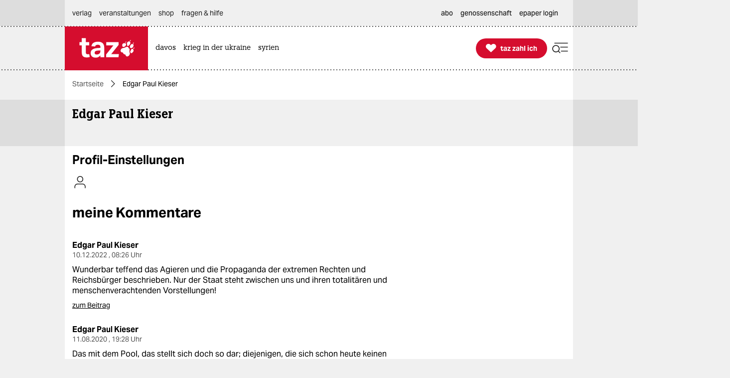

--- FILE ---
content_type: text/html; charset=utf-8
request_url: https://taz.de/!ku47183/
body_size: 23702
content:
<!DOCTYPE html><html lang="de" prefix="og: http://ogp.me/ns# fb: http://ogp.me/ns/fb# ">


<head>


<title>Edgar Paul Kieser | taz.de </title>
<meta name="viewport" content="initial-scale=1, maximum-scale=3, width=device-width"></meta>
<meta http-equiv="content-type" content="text/html; charset=UTF-8"></meta>


<meta name="robots" content="noindex, follow, max-image-preview:large "></meta>
<meta name="copyright" content="TAZ Verlags- und Vertriebs GmbH"></meta>


<meta name="description" content="Kritischer, unabhängiger Journalismus der linken Nachrichtenseite taz: Analysen, Hintergründe, Kommentare, Interviews, Reportagen. Genossenschaft seit 1992."></meta>

<meta property="og:site_name" content="taz.de"></meta>
<meta property="og:url" content="https://taz.de/!ku47183/"></meta>
<meta property="fb:pages" content="171844246207985, 162775943776229, 136860635948, 337939896245563, 185657208283671, 1141409319297464, 255160261177600, 1252816681448318, 240508363106685, 669240916596907"></meta>
<meta property="fb:app_id" content="817458245779898"></meta>
<meta property="og:title" content="Edgar Paul Kieser"></meta>
<meta property="og:description" content="Kritischer, unabhängiger Journalismus der linken Nachrichtenseite taz: Analysen, Hintergründe, Kommentare, Interviews, Reportagen. Genossenschaft seit 1992."></meta>


<meta property="og:image:alt" content=""></meta>
<meta name="twitter:card" content="summary"></meta>
<meta name="twitter:site" content="@tazgezwitscher"></meta>


<meta property="og:locale" content="de_DE"></meta>



<script type="application/ld+json">
{"@context":"https://schema.org/","@type":"WebPage","url":"https://taz.de/","publisher":{"@type":"NewsMediaOrganization","name":"TAZ Verlags- und Vertriebs GmbH","logo":{"@type":"ImageObject","url":"https://taz.de/lib/taz-verlag-node/icons/taz_logo_web.jpg"},"url":"https://taz.de/","sameAs":["https://pod.geraspora.de/u/taz","https://www.reddit.com/user/dietageszeitung","https://flipboard.com/@taz_de","https://www.instagram.com/taz.die_tageszeitung","https://twitter.com/tazgezwitscher","https://www.facebook.com/taz.kommune/"]}}</script>



<link rel="preload" href="/lib/taz-verlag-node/fonts/Taz-Bold_tazze_private_only.woff" type="font/woff" crossorigin="anonymous" as="font"></link>
<link rel="preload" href="/lib/taz-verlag-node/fonts/AktivGrotesk_W_Bd.latin.woff2" type="font/woff2" crossorigin="anonymous" as="font"></link>
<link rel="preload" href="/lib/taz-verlag-node/fonts/AktivGrotesk_W_Rg.latin.woff2" type="font/woff2" crossorigin="anonymous" as="font"></link>
<link rel="preload" href="/lib/taz-verlag-node/fonts/AktivGrotesk_W_Md.latin.woff2" type="font/woff2" crossorigin="anonymous" as="font"></link>
<link rel="preload" href="/lib/taz-verlag-node/fonts/AktivGrotesk_W_It.latin.woff2" type="font/woff2" crossorigin="anonymous" as="font"></link>
<link rel="preload" href="/lib/taz-verlag-node/fonts/fontello-icon-font.woff2" type="font/woff2" crossorigin="anonymous" as="font"></link>
<link rel="preload" href="/lib/taz-verlag-node/icons/heart_white_redhov.svg" type="image/svg+xml" as="image"></link>
<link rel="preload" href="/lib/taz-verlag-node/icons/menu_suche_redhov.svg" type="image/svg+xml" as="image"></link>

<link rel="preload" href="/lib/taz-verlag-node/icons/M_taz_Logo-min.svg" type="image/svg+xml" as="image"></link>
<link rel="preload" href="/lib/taz-verlag-node/icons/DT_taz_logo-min.svg" type="image/svg+xml" as="image"></link>
<link rel="preload" href="/lib/taz-verlag-node/icons/dot.svg" type="image/svg+xml" as="image"></link>
<link rel="preload" href="/lib/taz-verlag-node/icons/show_more_grey_redhov.svg" type="image/svg+xml" as="image"></link>







<link rel="preload" href="/lib/taz-verlag-node/icons/read_more_redhov.svg" type="image/svg+xml" as="image"></link>
<link rel="preload" href="/lib/taz-verlag-node/icons/share_redhov.svg" type="image/svg+xml" as="image"></link>
<link rel="preload" href="/lib/taz-verlag-node/fonts/KnileCompressed-Light.woff2" type="font/woff2" crossorigin="anonymous" as="font"></link>
<link rel="preload" href="/lib/taz-verlag-node/fonts/Knile-Regular.latin.woff2" type="font/woff2" crossorigin="anonymous" as="font"></link>
<link rel="preload" href="/lib/taz-verlag-node/fonts/knilecondensed-semibold-webfont.latin.woff2" type="font/woff2" crossorigin="anonymous" as="font"></link>



<script>
if (typeof queueMicrotask === "undefined") {
window.queueMicrotask = function(callback) {
Promise.resolve().then(callback).catch(e => setTimeout(() => { throw e; }));
};
}
</script>

<script type="text/javascript" src="//data-502d5cce76.taz.de/iomm/latest/bootstrap/stub.js"></script>


<link rel="stylesheet" type="text/css" media="screen, print" href="/lib/taz-verlag-node/css/styles__news.min.css"></link>






<script>/* <![CDATA[ */
"use strict";function _typeof(t){return(_typeof="function"==typeof Symbol&&"symbol"==typeof Symbol.iterator?function(t){return typeof t}:function(t){return t&&"function"==typeof Symbol&&t.constructor===Symbol&&t!==Symbol.prototype?"symbol":typeof t})(t)}!function(){var t=function(){var t,e,o=[],n=window,r=n;for(;r;){try{if(r.frames.__tcfapiLocator){t=r;break}}catch(t){}if(r===n.top)break;r=r.parent}t||(!function t(){var e=n.document,o=!!n.frames.__tcfapiLocator;if(!o)if(e.body){var r=e.createElement("iframe");r.style.cssText="display:none",r.name="__tcfapiLocator",e.body.appendChild(r)}else setTimeout(t,5);return!o}(),n.__tcfapi=function(){for(var t=arguments.length,n=new Array(t),r=0;r<t;r++)n[r]=arguments[r];if(!n.length)return o;"setGdprApplies"===n[0]?n.length>3&&2===parseInt(n[1],10)&&"boolean"==typeof n[3]&&(e=n[3],"function"==typeof n[2]&&n[2]("set",!0)):"ping"===n[0]?"function"==typeof n[2]&&n[2]({gdprApplies:e,cmpLoaded:!1,cmpStatus:"stub"}):o.push(n)},n.addEventListener("message",(function(t){var e="string"==typeof t.data,o={};if(e)try{o=JSON.parse(t.data)}catch(t){}else o=t.data;var n="object"===_typeof(o)&&null!==o?o.__tcfapiCall:null;n&&window.__tcfapi(n.command,n.version,(function(o,r){var a={__tcfapiReturn:{returnValue:o,success:r,callId:n.callId}};t&&t.source&&t.source.postMessage&&t.source.postMessage(e?JSON.stringify(a):a,"*")}),n.parameter)}),!1))};"undefined"!=typeof module?module.exports=t:t()}();
</script>
<script>
window._sp_queue = [];
window._sp_ = {
config: {
accountId: 375,
baseEndpoint: 'https://cdn.privacy-mgmt.com',
propertyId: 37937,
gdpr: { },
events: { onMessageReady: function() {
console.log('[event] onMessageReady', arguments);
},
onMessageReceiveData: function() {
console.log('[event] onMessageReceiveData', arguments);
},
onSPReady: function() {
console.log('[event] onSPReady', arguments);
},
onError: function() {
console.log('[event] onError', arguments);
},
onMessageChoiceSelect: function() {
console.log('[event] onMessageChoiceSelect', arguments);
},
onConsentReady: function(consentUUID, euconsent) {
console.log('[event] onConsentReady', arguments);
},
onPrivacyManagerAction: function() {
console.log('[event] onPrivacyManagerAction', arguments);
},
onPMCancel: function() {
console.log('[event] onPMCancel', arguments);
} }
}
}
/* ]]> */
</script>
<script src="https://cdn.privacy-mgmt.com/unified/wrapperMessagingWithoutDetection.js" async=""></script>



<script type="text/javascript" onload="console.log('onload: loaded securepubads')" onerror="console.log('onerror: blocked by client');  document.addEventListener('DOMContentLoaded', () => {document.body.classList.add('prevent-ad-empty-space')});" src="https://securepubads.g.doubleclick.net/tag/js/gpt.js" crossorigin="anonymous" async="async"> 
</script>



<script type="text/javascript" src="/lib/taz-verlag-node/js/cash-dom/dist/cash.min.js"></script>


<script type="module">
import Alpine from '/lib/taz-verlag-node/js/alpinejs/dist/module.esm.js'
window.Alpine = Alpine;
Alpine.start();
window.Alpine;
</script>


<script type="text/javascript" src="/lib/taz-verlag-node/js/steffiOtaz_de.WebelementSwitch.js"></script>

<link rel="apple-touch-icon" sizes="120x120" href="/lib/taz-verlag-node/apple-touch-icon.png"></link>
<link rel="icon" type="image/png" sizes="32x32" href="/lib/taz-verlag-node/favicon-32x32.png"></link>
<link rel="icon" type="image/png" sizes="16x16" href="/lib/taz-verlag-node/favicon-16x16.png"></link>
<link rel="manifest" href="/lib/taz-verlag-node/site.webmanifest"></link>
<link rel="mask-icon" href="/lib/taz-verlag-node/safari-pinned-tab.svg" color="#5bbad5"></link>
<meta name="msapplication-TileColor" content="#da532c"></meta>
<meta name="theme-color" content="#ffffff"></meta>
<link rel="stylesheet" href="/lib/taz-verlag-node/css/photoswipe.css"></link>

<link rel="stylesheet" href="/lib/taz-verlag-node/js/shariff/dist/shariff.min.css"></link>
<script async="async" type="text/javascript" src="//data-502d5cce76.taz.de/iomm/latest/manager/base/es6/bundle.js"></script>


<script type="text/javascript">
// scoping
if (!window.marOtaz_de) window.marOtaz_de = new Object;
marOtaz_de.isMobile = ()=> {
if (/Mobi|Android/i.test(navigator.userAgent) && screen.width < 768) {
return true
} else {
return false;
}
}
// to handle ros top right
marOtaz_de.isBigDesktopScreen = ()=> {
if ( screen.width >= 1600) {
return true
} else {
return false;
}
}
// early init of alpine store for simpler access to page view states
document.addEventListener('alpine:init', () => {
Alpine.store('campaign', {
pagesShow: {'initial-display': true},
bountyState: () => {
return ''}
})
});
var st = marOtaz_de.isMobile() ? 'mobtaz' : 'taz';
var dn = marOtaz_de.isMobile() ? 'data-502d5cce76.taz.de' : 'data-2d3a3249cd.taz.de'
IOMm('configure', {
st: st,
dn: dn,
mh: 5
});
</script>
<script type="text/javascript">
// IVW pageview ;)
IOMm('pageview', { cp: "Redaktion/Kommune-Profil" });
</script>
<script type="text/javascript">
IOMm('3p', 'qds', st);
// console.log(st);
// console.log(dn);
// polyfill alpine
if (typeof window.queueMicrotask !== "function") {
window.queueMicrotask = function (callback) {
Promise.resolve()
.then(callback)
.catch(e => setTimeout(() => { throw e; }));
};
}
function loadScript(url) {
const script = document.createElement('script');
script.src = url;
script.type = 'text/javascript';
document.head.appendChild(script);
}
// cash-dom not supported
// something still wrong here.
//if (typeof $ === 'undefined') loadScript('/lib/taz-verlag-node/js/jquery/dist/jquery.min.js');
/********* END LAZY LOAD ********/
/* document.addEventListener("DOMContentLoaded", function() {
marOtaz_de.lazyObserver.observe();
});
*/
</script>

<script>
var googletag = googletag || {}; googletag.cmd = googletag.cmd || [];
(function(){
if( false == 'true' ) return;
const adArea =  '';
var page_id = 'ku47183';
const tags = [];
// tag tageting:
//console.log('page_id:',[page_id]);
//console.log('tag for tag-sites or tags for article-site:', tags);
//console.log('at which adArea:', adArea);
googletag.cmd.push( function() {
try {
var pa = googletag.pubads();
if (typeof pa !== 'object') throw new Error('pubads not available');
pa.setForceSafeFrame(true);
// https://developers.google.com/publisher-tag/guides/minimize-layout-shift?hl=de
pa.collapseEmptyDivs();
pa.setTargeting('position', [ adArea ]);
//pa.setTargeting('test', ['fireplace']);
//pa.setTargeting('test', ['wallpaper']);
pa.setTargeting('page_id', [page_id]);
if (tags !== undefined) pa.setTargeting('taz_tag',  tags);
console.log('taz_tag',  tags);
if( location.protocol =='https' )
pa.setTargeting('ssl', ['ja']);
googletag.enableServices();
} catch (e) {
// Error indicates the script was blocked
console.log('Error in gpt activation', e);
if (document.body) {
document.body.classList.add('prevent-ad-empty-space');
} else {
document.addEventListener('DOMContentLoaded', () => {
document.body.classList.add('prevent-ad-empty-space');
});
}
}
});
})();
(function () {
if (!window.filOtaz_de) window.filOtaz_de = Object;
if (!window.filOtaz_de.ads) window.filOtaz_de.ads = Object;
if (!window.filOtaz_de.ads.gpt) window.filOtaz_de.ads.gpt = Object;
var sizes = JSON.parse('{"taz.de/taz.de_artikel_1":[[300,250],[728,90],[624,150],[970,90],[770,250],[800,250],[970,250]],"taz.de/taz.de_artikel_2":[[300,250],[728,90],[624,150],[970,90],[770,250],[800,250],[970,250]],"taz.de/taz.de_artikel_3":[[300,250],[728,90],[624,150],[970,90],[770,250],[800,250],[970,250]],"taz.de/taz.de_artikel_4":[[300,250],[728,90],[624,150],[970,90],[770,250],[800,250],[970,250]],"taz.de/taz.de_artikel_5":[[300,250],[728,90],[624,150],[970,90],[770,250],[800,250],[970,250]],"taz.de/taz.de_artikel_6":[[300,250],[728,90],[624,150],[970,90],[770,250],[800,250],[970,250]],"taz.de/taz.de_artikel_7":[[300,250],[728,90],[624,150],[970,90],[770,250],[800,250],[970,250]],"taz.de/taz.de_artikel_8":[[300,250],[728,90],[624,150],[970,90],[770,250],[800,250],[970,250]],"taz.de/taz.de_artikel_9":[[300,250],[728,90],[624,150],[970,90],[770,250],[800,250],[970,250]],"taz.de/taz.de_artikel_10":[[300,250],[728,90],[624,150],[970,90],[770,250],[800,250],[970,250]],"taz.de/taz.de_artikel_1-mobile":[[300,600],[336,280],[300,250],[320,100],[320,50]],"taz.de/taz.de_artikel_2-mobile":[[300,600],[336,280],[300,250],[320,100],[320,50]],"taz.de/taz.de_artikel_3-mobile":[[300,600],[336,280],[300,250],[320,100],[320,50]],"taz.de/taz.de_artikel_4-mobile":[[300,600],[336,280],[300,250],[320,100],[320,50]],"taz.de/taz.de_artikel_5-mobile":[[300,600],[336,280],[300,250],[320,100],[320,50]],"taz.de/taz.de_artikel_6-mobile":[[300,600],[336,280],[300,250],[320,100],[320,50]],"taz.de/taz.de_artikel_7-mobile":[[300,600],[336,280],[300,250],[320,100],[320,50]],"taz.de/taz.de_artikel_8-mobile":[[300,600],[336,280],[300,250],[320,100],[320,50]],"taz.de/taz.de_artikel_9-mobile":[[300,600],[336,280],[300,250],[320,100],[320,50]],"taz.de/taz.de_artikel_10-mobile":[[300,600],[336,280],[300,250],[320,100],[320,50]],"taz.de/taz.de_uebersicht-1":[[300,250],[728,90],[624,150],[970,90],[770,250],[800,250],[970,250]],"taz.de/taz.de_uebersicht-2":[[300,250],[728,90],[624,150],[970,90],[770,250],[800,250],[970,250]],"taz.de/taz.de_uebersicht-3":[[300,250],[728,90],[624,150],[970,90],[770,250],[800,250],[970,250]],"taz.de/taz.de_uebersicht-4":[[300,250],[728,90],[624,150],[970,90],[770,250],[800,250],[970,250]],"taz.de/taz.de_uebersicht-5":[[300,250],[728,90],[624,150],[970,90],[770,250],[800,250],[970,250]],"taz.de/taz.de_uebersicht-6":[[300,250],[728,90],[624,150],[970,90],[770,250],[800,250],[970,250]],"taz.de/taz.de_uebersicht-7":[[300,250],[728,90],[624,150],[970,90],[770,250],[800,250],[970,250]],"taz.de/taz.de_uebersicht-8":[[300,250],[728,90],[624,150],[970,90],[770,250],[800,250],[970,250]],"taz.de/taz.de_uebersicht-9":[[300,250],[728,90],[624,150],[970,90],[770,250],[800,250],[970,250]],"taz.de/taz.de_uebersicht-10":[[300,250],[728,90],[624,150],[970,90],[770,250],[800,250],[970,250]],"taz.de/taz.de_uebersicht-1-mobile":[[300,600],[336,280],[300,250],[320,100],[320,50]],"taz.de/taz.de_uebersicht-2-mobile":[[300,600],[336,280],[300,250],[320,100],[320,50]],"taz.de/taz.de_uebersicht-3-mobile":[[300,600],[336,280],[300,250],[320,100],[320,50]],"taz.de/taz.de_uebersicht-4-mobile":[[300,600],[336,280],[300,250],[320,100],[320,50]],"taz.de/taz.de_uebersicht-5-mobile":[[300,600],[336,280],[300,250],[320,100],[320,50]],"taz.de/taz.de_uebersicht-6-mobile":[[300,600],[336,280],[300,250],[320,100],[320,50]],"taz.de/taz.de_uebersicht-7-mobile":[[300,600],[336,280],[300,250],[320,100],[320,50]],"taz.de/taz.de_uebersicht-8-mobile":[[300,600],[336,280],[300,250],[320,100],[320,50]],"taz.de/taz.de_uebersicht-9-mobile":[[300,600],[336,280],[300,250],[320,100],[320,50]],"taz.de/taz.de_uebersicht-10-mobile":[[300,600],[336,280],[300,250],[320,100],[320,50]],"taz.de/taz.de_ros_top-links":[[300,600],[160,600],[200,600]],"taz.de/taz.de_ros_top-rechts":[[300,600],[160,600],[200,600]],"taz.de/taz.de_ros_top-mitte":[[300,250],[728,90],[624,150],[970,90],[770,250],[800,250],[970,250]],"taz.de/taz.de_ros_top-mitte-mobile":[[336,280],[300,250],[320,100],[320,50]],"taz.de/taz.de_fireplace-mitte":[[970,250],[970,90],[728,90]],"taz.de/taz.de_fireplace-links":[[300,600]],"taz.de/taz.de_fireplace-rechts":[[300,600]],"taz.de/taz.de_fireplace_bg":[1,1]}');
var roadblocks = {};
roadblocks = {
'ros_top-mitte': ['ros_billboard_1', 'fireplace-mitte']
, 'ros_top-mitte': ['fireplace-mitte']
, 'ros_top-rechts': ['fireplace-rechts']
, 'ros_top-links': ['fireplace-links']
};
filOtaz_de.ads.fitIn = function (container) {
var container = $(container);
if (!container.is('.ad_zone')) return;
var packing = container.parent('.ad_bin');
packing.addClass('shown');
container.addClass('ad_zone_shown');
if (container.hasClass('ad_zone_contentad')) {
packing.prev('.sect_leads').addClass('aded_' + (container.height() > 120 ? 'big' : 'small'));
var badge = container.hasClass('ad_zone_sold') ? 'Anzeige' : 'taz-Angebot';
container.before('<div class="ad_badge mgb-xsmall typo-meta-data has-text-text-icon-grey is-flex is-justify-content-flex-end"> <small>' + badge + ' </small></div>');
}
container.trigger('TAZadInserted').trigger('TAZboxChange');
};
filOtaz_de.ads.reclaim = function (container) {
// remove whitespace from non-delivered ad
var container = $(container);
//console.log('reclaim '+ container.attr('id') );
if (!container.is('.ad_zone')) return;
var packing = container.parent('.ad_bin');
packing.removeClass('shown');
container.removeClass('ad_zone_shown');
if (container.hasClass('ad_zone_contentad')) {
packing.prev('.sect_leads').removeClass('aded_big aded_small');
}
container.trigger('TAZadRemoved').trigger('TAZboxChange');
};
var fuzeAdFrame = function (frame) {
// register frame for messages, fire if one is from our content
console.log('legacy fuzeAdFrame', frame);
};
// Hintergrund per Message
var eventMethod = window.addEventListener ? "addEventListener" : "attachEvent";
var messageEvent = eventMethod == "attachEvent" ? "onmessage" : "message";
window[eventMethod](messageEvent, function (e) {
if (e.data.toString().indexOf("color") != -1) {
$("#background").css("background-color", e.data.split(" ")[1]);
}
}, false);
// activate ad frame
var adZoneHandled = {};
//console.log('activateAdFrame? handled adZone is:', adZoneHandled);
var get_id = function (name) {
return $('div[name=' + name + ']').attr('id');
};
var get_name = function (id) {
return $('#' + id).attr('name');
};
unblock = function (id, rb_id) {
var name = get_name(id);
var index = roadblocks[name].indexOf(rb_id);
if (index > -1) {
roadblocks[name].splice(index, 1);
}
if (!roadblocks[name].length) {
googletag.defineSlot('/53015287,118803185/' + name, sizes[name], id).addService(googletag.pubads());
googletag.display(id);
}
};
filOtaz_de.ads.gpt.activateAdFrame = function (el, id) {
if (!id || typeof el === 'undefined') return;
if (adZoneHandled[id]) return; adZoneHandled[id] = true;
// only one active zone per id
//console.log('activateAdFrame? handled adZone is:', adZoneHandled);
var packing = $(el);
var container = $(el).find('.ad_zone');
var name = id;
//console.log('name', name);
if (!name || !sizes[name]) return;
//console.log('1');
//console.log(sizes[name]);
// handle custom ad load events
container.on('filOtaz_de.ads.gpt.noBanner', function () { return false; });
container.on('filOtaz_de.ads.gpt.preBanner', function () {
filOtaz_de.ads.fitIn(container);
return false;
});
container.on('filOtaz_de.ads.gpt.postBanner', function () { return false; });
try {
googletag.cmd.push(function () {
var pa = googletag.pubads();
if (roadblocks[name]) {
pa.addEventListener('slotRenderEnded', function (e) {
for (var i = 0; i < roadblocks[name].length; i++) {
if (e.slot.getSlotElementId() ==  roadblocks[name][i]) {
if (e.isEmpty) {
unblock(id, roadblocks[name][i]);
}
else {
document.getElementById(id).style.display = 'none';
for (var key in roadblocks) {
if (!roadblocks.hasOwnProperty(key)) continue;
for (var j = 0; j < roadblocks[key].length; j++)
if (id ==  roadblocks[key][j]) {
unblock(get_id(key), roadblocks[key][j]);
break;
}
}
}
}
}
});
// pa.addEventListener
//console.log('roadblocks' + id);
googletag.display(id);
}
else {
pa.display('/53015287,118803185/' + name, sizes[name], id);
//console.log( 'asked for', '/53015287,118803185/'+ name, sizes[name], id );
}
// https://developers.google.com/publisher-tag/reference?hl=de
pa.addEventListener('slotRenderEnded', function (e) {
if (e.slot.getSlotElementId() != id) return;
// not our slot
container.trigger(e.isEmpty ?
'filOtaz_de.ads.gpt.noBanner' : 'filOtaz_de.ads.gpt.preBanner');
if (e.isEmpty) {
console.log("No ad delivered for slot:", e.slot.getSlotElementId());
container.addClass('isSlotRenderEndedEmpty');
container.closest('.ad_zone-container-inner').addClass('isSlotRenderEndedEmpty');
}
// added by mar prevent empty containers
container.addClass('isSlotRenderEnded');
container.closest('.ad_zone-container-inner').addClass('isSlotRenderEnded');
});
pa.addEventListener('slotResponseReceived', function (e) {
if (e.slot.getSlotElementId() != id) return;
container.addClass('slotResponseReceived')
});
pa.addEventListener('slotOnload', function (e) {
if (e.slot.getSlotElementId() != id) return;
container.addClass('slotOnload')
});
pa.addEventListener('slotRequested', function (e) {
if (e.slot.getSlotElementId() != id) return;
container.addClass('slotRequested')
});
});
} catch (err) {
$('body').addClass('prevent-ad-empty-space');
console.log('error in gpt activation', err)
}
}
console.time("AdLoad")
console.timeEnd("AdLoad")
})();
</script>


<noscript><img src="https://taz.de/stats/piwik.php?idsite=1&rec=1&action_name=NOSCRIPT" style="border:0" alt="piwik no script img"></img>
</noscript>
<meta name="taz:title" data-id="ku47183" content="Edgar Paul Kieser​"></meta>
<script id="piwik-init" type="text/javascript">
// === global members
let p;
let globalTrackingParam = '';
if ( location.hash.indexOf('#!formfill:') ==0 ) globalTrackingParam = '&'+ location.hash.split(':')[1] ;
if ( location.hash.indexOf('#matomo:') ==0 ) globalTrackingParam = '&'+ location.hash.split(':')[1].replaceAll('pk_', 'mtm_');
// ====================================================== taz piwik library === //
window.patOtaz_de = window.patOtaz_de || new Object;
window.patOtaz_de.piwik = window.patOtaz_de.piwik || new (function (debug) {
// for a better readability
Array.prototype.clone = Array.prototype.slice;
// ES6 features
var hasHistoryApi = function() {
if ( history && history.replaceState instanceof Function )  return true;
return false;
};
// === private static members
var version = "patOtaz_de.piwik-0.6",
debug   =  debug || false;
// === logging in debug mode or from outside
var log = function(args) {
if ( debug && arguments.length ) {
var items = [];
Array.prototype.push.apply( items, arguments );
console.log( "PIWIK-LOG:", items );
}
return true;
};
// === clean up strings with a whitelist
var removeCharsWithWhitelist = function(validChars, inputString) {
var regex = new RegExp( '[^'+ validChars +']', 'g' );
return inputString.replace( regex, '' );
};
// === clean up #matomo url fragment and return matomo part
var removeHashParam = function(fragment_key) {
if ( fragment_key === undefined )  return '';
//   console.log('fragment_key ', fragment_key);
var href          = location.href;
var href_base     = href.split('#')[0];
var fragment_pos  = href.indexOf('#');
var fragment_full = href.substring( fragment_pos +1 );
if ( fragment_pos >0  &&  fragment_key.length >0 ) {
var fragment_regex = new RegExp( '(.*?)#?'+ fragment_key +':([^#]+)#?(.*)' );
var fragment_match = fragment_full.match( fragment_regex );
if ( fragment_match ) {
var fragment_this    = fragment_match[2];
var fragment_lhs     = fragment_match[1];
var fragment_rhs     = fragment_match[3];
var fragment_cleaned = ( fragment_lhs ? fragment_lhs : '' )+( fragment_lhs && fragment_rhs ? '#' : '' )+( fragment_rhs ? fragment_rhs : '' );
if ( fragment_this.length >0 ) {
//  var new_href = href_base +( !fragment_lhs && !fragment_rhs ? '' : '#' )+ fragment_cleaned;
//  if ( hasHistoryApi )  history.replaceState( {}, document.title, new_href );
return fragment_this;
}
}
}
return '';
};
// === track search results list page
var trackSiteSearch = function(keyword, category, count) {
var tmp = Array.prototype.clone.call( arguments );
tmp.unshift("trackSiteSearch");
_paq.push( tmp );
log( "search result", { keyword:keyword, category:category, count:count } );
return true;
};
// === track funnels
var trackFunnel = function(funnel, category) {
if ( funnel.length ) {
_paq.push([ 'trackEvent', category, 'Funnel', funnel ]);
log( "goal event", { funnel:funnel, category:category } );
}
return true;
};
// === track events
var trackEvent = function(category, action, name, value) {
var tmp = Array.prototype.clone.call( arguments );
tmp.unshift("trackEvent");
_paq.push( tmp );
log( "event", { category:category, action:action, name:name, value:value } );
return true;
}
// === debugging
log( version );
// === public interface
this.log              =log;
this.removeHashParam  =removeHashParam;
this.trackSiteSearch  =trackSiteSearch;
this.trackFunnel      =trackFunnel;
this.trackEvent       =trackEvent;
// this.trackPageType    =trackPageType;
})(false); // patOtaz_de.piwik
// ====================================================== piwik bucket === //
window._paq = window._paq || [];
// ====================================================== piwik setup === //
(function(){
// === private members
// changed by mar: web vs moby can not be serverside:
p = patOtaz_de.piwik,
o = {
version             : "0.6" // String
, piwik_script        : "https://taz.de/stats/piwik.php" // String
, page_id_enc         : "ku47183" // String
, page_title_enc      : "ku47183: Edgar%20Paul%20Kieser"
, custom_url_enc      : "/!ku47183" // String
, channel             : marOtaz_de.isMobile() ? 'moby' : 'web'
, area                : "Redaktion" // String
, department          : "MISC-" // String
, piwik_site_id       : "1"
, is_tag              : false // Boolean
, is_article          : false // Boolean
, has_tags            : false // Boolean -- careful: strange behaviour when using 'true' or 'false' as string. when serverside boolean is false than this will lead to Boolean(""), what is false in the end.
};
// === url decode strings
o.page_id         =decodeURIComponent( o.page_id_enc    );
o.page_title      =decodeURIComponent( o.page_title_enc );
o.custom_url      =decodeURIComponent( o.custom_url_enc );
// === page title
!function( node ) {
try {
var id    = node.getAttribute('data-id').toString()
, title = node.getAttribute('content').toString()
;
o.title = ( id.length >0 && title.length >0 ) ? id +": "+ title : "ZOMBIE";
} catch (err) {
o.title = "ZOMBIE";
console.log("ERROR-piwik: page title");
}
} ( document.head.querySelector( 'meta[ name="taz:title" ]' ) );
// === page url
o.url = location.href;
// === process and clean #matomo fragment, if present
o.url_fragment = decodeURIComponent( p.removeHashParam('matomo') );
if ( o.url_fragment.length >0 )  o.custom_url += '#'+ o.url_fragment;
// === track tags
if ( o.is_article && o.has_tags ) {
o.tag_list=[];
o.tag_list.toString = function() {
var string="";
// Get tag title and concat. So that no permutations are stored for the same set of tags, pull tag titles sorted by their id.
this.sort( function(a,b){ return ( parseInt(a.id) - parseInt(b.id) ) } ).forEach( function(tag){ string += tag.title +";" });
return string;
};
!function( tag_list ) {
var count=0;
try {
tag_list.forEach( function(tag) {
o.tag_list.push({
title     :tag.getAttribute('content')
,id       :tag.getAttribute('data-tag-id')
,category :tag.getAttribute('data-tag-category')? tag.getAttribute('data-tag-category'): "PLAIN-VANILLA"
});
count++;
});
if (count===0)  o.tag_list.push({ title:'ZOMBIE', id:0, category:'ZOMBIE' });
o.tag_list.string = o.tag_list.toString();
// console.log("tag_list", o.tag_list);
} catch(err) {
o.tag_list.push({ title:'ZOMBIE', id:0, category:'ZOMBIE' });
console.log("ERROR-piwik: tag_list");
}
}( document.head.querySelectorAll("meta[name='taz:tag']") );
}
// === setup piwik bucket
_paq.push([ "setCustomUrl"       ,o.custom_url ]);
_paq.push([ "setDocumentTitle"   ,o.page_title ]);
// debug parameters
//console.log('piwik setup', o);
_paq.push([ "setCustomVariable"  ,1 ,"channel"    ,o.channel    ,"page" ]);
_paq.push([ "setCustomVariable"  ,2 ,"area"       ,o.area       ,"page" ]);
_paq.push([ "setCustomVariable"  ,3 ,"department" ,o.department ,"page" ]);
if ( o.is_article && o.has_tags )  _paq.push([ "setCustomVariable", 4, "tag", o.tag_list.toString(), "page" ]);
_paq.push([ "trackPageView"      ]);
_paq.push([ "enableLinkTracking" ]);
// === load and setup piwik tracking
(function() {
var d=document
, g=d.createElement("script")
, s=d.getElementById("piwik-init")
;
_paq.push([ "setTrackerUrl" ,o.piwik_script  ]);
_paq.push([ "setSiteId"     ,o.piwik_site_id ]);
g.type   = "text/javascript";
g.id     = "piwik-loaded";
g.async  = true;
g.defer  = true;
g.src    = "https://taz.de/lib/share/js/piwik.js";
g.onload = function() { p.log( 'setup', o ) }
s.parentNode.insertBefore( g, s );
})();
// === tag tracking
if ( o.is_article && o.has_tags ) {
o.tag_list.forEach( function(tag) {    p.trackEvent( "TAG", "TAG-ARTICLE-"+ tag.category, "TAG - t"+ tag.id +": "+ tag.title ) });
}
if ( o.is_tag ) {
p.trackEvent( "TAG", "TAG-LANDINGPAGE", "TAG - "+ o.title );
}
// === debugging
//p.log( _paq );
// remove hash: see #16555
// this is running for the way from one url to another, but not for more
if( location.hash.indexOf('#!formfill:') ==0  || location.hash.indexOf('#matomo:') ==0 ) {
if( history && history.replaceState instanceof Function ){
history.replaceState({}, document.title, location.href.split('#')[0] );
}
}
})(); // piwik setup
// some events taken from olf frontend (custom-piwik.js)
function trackEventBasedOnCondition(selector, category, action, name) {
if (document.querySelector(selector)) {
//console.log('trackEvent', category, action, name);
p.trackEvent(category, action, name);
}
}
function trackClickEvent(selector, category, action, name) {
document.addEventListener("click", function(event) {
if (event.target.closest(selector)) {
p.trackEvent(category, action, name);
}
});
}
// you find this events matomo main dashbooard or under behaviour
document.addEventListener("DOMContentLoaded", function() {
setTimeout(function() {    trackEventBasedOnCondition("body.isArticle", 'element', 'displayed', document.querySelector("#tzi-paywahl-fg") ? 'ARTIKELAUFRUF_mit_Layer' : 'ARTIKELAUFRUF_ohne_Layer');}, 1000);
trackEventBasedOnCondition("body.isAuthor", 'element', 'displayed', 'AUTHOR-PAGE');
trackEventBasedOnCondition("body.isArticle", 'element', 'displayed', 'ARTIKELAUFRUF');
trackEventBasedOnCondition("body.isLongread", 'element', 'displayed', 'ARTIKELAUFRUF-LONGREAD');
trackClickEvent("#tzi-paywahl-fg .tzi-paywahl__yes", 'tzi', 'clicked', 'LAYER-JA');
trackClickEvent("#tzi-paywahl-fg .tzi-paywahl__close", 'tzi', 'clicked', 'LAYER-GERADE-NICHT');
trackClickEvent("#tzi-paywahl-fg .tzi-paywahl__subscriber", 'tzi', 'clicked', 'LAYER-SCHON-DABEI');
trackClickEvent("#tzi-shackle .tzi-shackle__yes", 'tzi', 'clicked', 'LASCHE-JA');
// if you want to track SM buttons
// trackClickEvent("#meineiddesbuttons", 'element', 'clicked', 'MEINE BEZEICHUNG FÜR DEN BUTTON IN MATOMO');
// bestr place for this?
document.body.classList.add('js-is-active');
// css helpers + feature detection  here
if (CSS.supports('selector(:has(*))')) {
document.body.classList.add('css-has-supported');
} else {
document.body.classList.add('css-has-not-supported');
}
const isSafari = navigator.vendor && navigator.vendor.indexOf('Apple') > -1 &&
navigator.userAgent &&
navigator.userAgent.indexOf('CriOS') == -1 &&
navigator.userAgent.indexOf('FxiOS') == -1;
if (isSafari)     document.documentElement.classList.add('is-safari');
})
</script>

</head>



<div x-cloak="" class="header-nav-wing  " :class="wingIsActive ? 'is-active' : ''">
<nav class="header-nav-wing-inner is-align-items-flex-start p-small pt-medium pb-xlarge" :class="[{ closing: closing, 'is-hidden': !wingIsActive }]" aria-label="Hauptnavigation öffnen" aria-modal="true" role="dialog" x-data="{closing: false}" @click.outside="wingIsActive = false" @keydown.escape.window="wingIsActive = false" :aria-hidden="!wingIsActive">
<div class="is-flex is-align-items-center  ">
<form x-data="{searchWord: ''}" role="search" class="taz-wing-search full mgr-medium is-flex  is-align-items-center " method="POST" action="https://taz.de/!s=/">
<p class="is-flex is-align-items-center full mgr-medium">
<input @keyup=" searchWord = $el.value.toLowerCase()" name="s" minlength="2" required="required" type="text" id="wing-search" class="  ph-medium full taz-wing-search__input  has-background-light-button has-text-text" placeholder="taz.de durchsuchen" aria-label="Inhalte suchen" x-effect="if (wingIsActive) $el.focus()">
<button type="submit" class="icon pl-medium pr-small center suche_redhov small" aria-label="Suche absenden" style="margin-left: -100px; height: 24px"></button>
</input></p>
</form>
<p>
<button type="button" @click="closing = true" @click.debounce="wingIsActive = false; closing = false" role="button" class="mgl-auto icon small close_redhov wing-close-button" aria-label="Dialogfenster schließen">
</button>
</p>
<span aria-hidden="true"></span>
</div>
<div class="mgt-medium dotted-inline"></div>
<div class="is-flex is-align-items-center is-justify-content-center">


<p class="full is-justify-content-center">
<a x-data="{allowTransform: true}" href="/taz-zahl-ich/ihnen-liegt-die-taz-am-herzen/!v=bd8182f9-0363-4f43-936f-7a2f0666b18c/#matomo:pk_campaign=tzi-Standard&pk_source=taz.de&pk_medium=taz.de-Redaktion&pk_content=aus-kampagne&pk_kwd=tzi-standardkampagne&pk_placement=cta-button-nav" x-init="$el.setAttribute('href', $el.getAttribute('href') + '&amp;via=cta-button-nav'); if ($($el).closest('.header-nav-wing').length || $($el).closest('.navbar-start').length) { allowTransform = false}" title="Dann hätten wir eine Bitte: Unterstützen Sie uns mit einem freiwilligen Beitrag! Denn wir sind auf unsere Leser:innen angewiesen, wenn wir taz.de auch weiterhin frei zugänglich halten wollen. Mit nur 5,- Euro sichern Sie unseren Journalismus und die Zukunft der taz – sind Sie dabei?" style="min-width: 0; padding-top: 8px; padding-bottom: 8px;" class=" button  ph-xsmall mgt-0 mgl-small-mobile mgr-small is-flex is-align-items-center is-flex-shrink-0 pulse-animation ph-medium line-height-reset navbar-second-level-link t-decoration-none typo-teaser-text-secondary-bold pr-small-mobile pl-small-medium-mobile" :class="[(isMobile || isScrolled) && allowTransform  ? 'has-background-white' : 'has-background-main', !allowTransform ? ' full mgt-medium is-justify-content-center ' : '']" aria-label="taz zahl ich">
<span x-cloak="" class="icon no-hover mgr-xsmall small  use-icon-by-unicode " :class="(isMobile || isScrolled) && allowTransform ? 'has-text-main' : ' has-text-white  '">&#xE808</span>
<span class="is-sr-only">taz zahl ich</span> 
<span class="navbar-second-level-link-inner has-text-white is-flex-shrink-0" :class=" (isMobile || isScrolled) && allowTransform ? ' is-hidden' : ''" :aria-hidden="(isMobile || isScrolled) && allowTransform">
taz zahl ich
</span>
</a>
</p>

</div>


<ul class="  mgt-medium is-flex is-flex-direction-column ">




<li class="pv-small level-0
first-item



" style="border-top: .2px solid #565656">
<details>
<summary class="is-flex">
<a class="typo-drawer-head-section full " href="/Themen/!p5360/">
themen
</a>
<div class="vertical-line-left-before ph-small is-relative   " style="width: 24px; height: 24px; ">
<span class=" icon small show_more_grey_redhov no-hover"></span>
</div>
</summary>

<ul>



<li class="full level-1
 pv-small 
first-item


mgt-small" style="border-top: .2px solid #565656">

<a class=" full typo-drawer-subsection pv-small" href="/Davos/!t5022556/">
davos
</a>
</li>



<li class="full level-1
 pv-small 



" style="border-top: .2px solid #565656">

<a class=" full typo-drawer-subsection pv-small" href="/Schwerpunkt-Krieg-in-der-Ukraine/!t5008150/">
 krieg in der ukraine
</a>
</li>



<li class="full level-1
 pt-small 

last-item

" style="border-top: .2px solid #565656">

<a class=" full typo-drawer-subsection pv-small" href="/Schwerpunkt-Syrien/!t5007613/">
 syrien
</a>
</li>



</ul>

</details>
</li>



<li class="pv-small level-0




" style="border-top: .2px solid #565656">
<details>
<summary class="is-flex">
<a class="typo-drawer-head-section full " href="https://taz.de/Politik/!p4615/">
politik
</a>
<div class="vertical-line-left-before ph-small is-relative   " style="width: 24px; height: 24px; ">
<span class=" icon small show_more_grey_redhov no-hover"></span>
</div>
</summary>

<ul>



<li class="full level-1
 pv-small 
first-item


mgt-small" style="border-top: .2px solid #565656">

<a class=" full typo-drawer-subsection pv-small" href="https://taz.de/Politik/Deutschland/!p4616/">
deutschland
</a>
</li>



<li class="full level-1
 pv-small 



" style="border-top: .2px solid #565656">

<a class=" full typo-drawer-subsection pv-small" href="https://taz.de/Politik/Europa/!p4617/">
europa
</a>
</li>



<li class="full level-1
 pv-small 



" style="border-top: .2px solid #565656">

<a class=" full typo-drawer-subsection pv-small" href="https://taz.de/Politik/Amerika/!p4618/">
amerika
</a>
</li>



<li class="full level-1
 pv-small 



" style="border-top: .2px solid #565656">

<a class=" full typo-drawer-subsection pv-small" href="https://taz.de/Politik/Afrika/!p4621/">
afrika
</a>
</li>



<li class="full level-1
 pv-small 



" style="border-top: .2px solid #565656">

<a class=" full typo-drawer-subsection pv-small" href="https://taz.de/Politik/Asien/!p4619/">
asien
</a>
</li>



<li class="full level-1
 pv-small 



" style="border-top: .2px solid #565656">

<a class=" full typo-drawer-subsection pv-small" href="https://taz.de/Politik/Nahost/!p4620/">
nahost
</a>
</li>



<li class="full level-1
 pt-small 

last-item

" style="border-top: .2px solid #565656">

<a class=" full typo-drawer-subsection pv-small" href="https://taz.de/Politik/Netzpolitik/!p4622/">
netzpolitik
</a>
</li>



</ul>

</details>
</li>



<li class="pv-small level-0




" style="border-top: .2px solid #565656">
<details>
<summary class="is-flex">
<a class="typo-drawer-head-section full " href="https://taz.de/Oeko/!p4610/">
öko
</a>
<div class="vertical-line-left-before ph-small is-relative   " style="width: 24px; height: 24px; ">
<span class=" icon small show_more_grey_redhov no-hover"></span>
</div>
</summary>

<ul>



<li class="full level-1
 pv-small 
first-item


mgt-small" style="border-top: .2px solid #565656">

<a class=" full typo-drawer-subsection pv-small" href="https://taz.de/Oeko/Oekonomie!p4623/">
ökonomie
</a>
</li>



<li class="full level-1
 pv-small 



" style="border-top: .2px solid #565656">

<a class=" full typo-drawer-subsection pv-small" href="https://taz.de/Oeko/Oekologie/!p4624/">
ökologie
</a>
</li>



<li class="full level-1
 pv-small 



" style="border-top: .2px solid #565656">

<a class=" full typo-drawer-subsection pv-small" href="https://taz.de/Oeko/Arbeit/!p4629/">
arbeit
</a>
</li>



<li class="full level-1
 pv-small 



" style="border-top: .2px solid #565656">

<a class=" full typo-drawer-subsection pv-small" href="https://taz.de/Oeko/Konsum/!p4625/">
konsum
</a>
</li>



<li class="full level-1
 pv-small 



" style="border-top: .2px solid #565656">

<a class=" full typo-drawer-subsection pv-small" href="https://taz.de/Oeko/Verkehr/!p4628/">
verkehr
</a>
</li>



<li class="full level-1
 pv-small 



" style="border-top: .2px solid #565656">

<a class=" full typo-drawer-subsection pv-small" href="https://taz.de/Oeko/Wissenschaft/!p4636/">
wissenschaft
</a>
</li>



<li class="full level-1
 pt-small 

last-item

" style="border-top: .2px solid #565656">

<a class=" full typo-drawer-subsection pv-small" href="https://taz.de/Oeko/Netzoekonomie/!p4627/">
netzökonomie
</a>
</li>



</ul>

</details>
</li>



<li class="pv-small level-0




" style="border-top: .2px solid #565656">
<details>
<summary class="is-flex">
<a class="typo-drawer-head-section full " href="https://taz.de/Gesellschaft/!p4611/">
gesellschaft
</a>
<div class="vertical-line-left-before ph-small is-relative   " style="width: 24px; height: 24px; ">
<span class=" icon small show_more_grey_redhov no-hover"></span>
</div>
</summary>

<ul>



<li class="full level-1
 pv-small 
first-item


mgt-small" style="border-top: .2px solid #565656">

<a class=" full typo-drawer-subsection pv-small" href="https://taz.de/Gesellschaft/Alltag/!p4632/">
alltag
</a>
</li>



<li class="full level-1
 pv-small 



" style="border-top: .2px solid #565656">

<a class=" full typo-drawer-subsection pv-small" href="https://taz.de/Gesellschaft/Reportage-und-Recherche/!p5265/">
reportage und recherche
</a>
</li>



<li class="full level-1
 pv-small 



" style="border-top: .2px solid #565656">

<a class=" full typo-drawer-subsection pv-small" href="https://taz.de/Gesellschaft/Debatte/!p4633/">
debatte
</a>
</li>



<li class="full level-1
 pv-small 



" style="border-top: .2px solid #565656">

<a class=" full typo-drawer-subsection pv-small" href="https://taz.de/Gesellschaft/Kolumnen/!p4634/">
kolumnen
</a>
</li>



<li class="full level-1
 pv-small 



" style="border-top: .2px solid #565656">

<a class=" full typo-drawer-subsection pv-small" href="https://taz.de/Gesellschaft/Medien/!p4630/">
medien
</a>
</li>



<li class="full level-1
 pv-small 



" style="border-top: .2px solid #565656">

<a class=" full typo-drawer-subsection pv-small" href="https://taz.de/Gesellschaft/Bildung/!p4635/">
bildung
</a>
</li>



<li class="full level-1
 pv-small 



" style="border-top: .2px solid #565656">

<a class=" full typo-drawer-subsection pv-small" href="https://taz.de/Gesellschaft/Gesundheit/!p4637/">
gesundheit
</a>
</li>



<li class="full level-1
 pv-small 



" style="border-top: .2px solid #565656">

<a class=" full typo-drawer-subsection pv-small" href="https://taz.de/Gesellschaft/Reise/!p4638/">
reise
</a>
</li>



<li class="full level-1
 pt-small 

last-item

" style="border-top: .2px solid #565656">

<a class=" full typo-drawer-subsection pv-small" href="https://taz.de/Gesellschaft/Podcast/!p5334/">
podcasts
</a>
</li>



</ul>

</details>
</li>



<li class="pv-small level-0




" style="border-top: .2px solid #565656">
<details>
<summary class="is-flex">
<a class="typo-drawer-head-section full " href="https://taz.de/Kultur/!p4639/">
kultur
</a>
<div class="vertical-line-left-before ph-small is-relative   " style="width: 24px; height: 24px; ">
<span class=" icon small show_more_grey_redhov no-hover"></span>
</div>
</summary>

<ul>



<li class="full level-1
 pv-small 
first-item


mgt-small" style="border-top: .2px solid #565656">

<a class=" full typo-drawer-subsection pv-small" href="https://taz.de/Kultur/Musik/!p4640/">
musik
</a>
</li>



<li class="full level-1
 pv-small 



" style="border-top: .2px solid #565656">

<a class=" full typo-drawer-subsection pv-small" href="https://taz.de/Kultur/Film/!p4641/">
film
</a>
</li>



<li class="full level-1
 pv-small 



" style="border-top: .2px solid #565656">

<a class=" full typo-drawer-subsection pv-small" href="https://taz.de/Kultur/Kuenste/!p4642/">
künste
</a>
</li>



<li class="full level-1
 pv-small 



" style="border-top: .2px solid #565656">

<a class=" full typo-drawer-subsection pv-small" href="https://taz.de/Kultur/Buch/!p4643/">
buch
</a>
</li>



<li class="full level-1
 pt-small 

last-item

" style="border-top: .2px solid #565656">

<a class=" full typo-drawer-subsection pv-small" href="https://taz.de/Kultur/Netzkultur/!p4631/">
netzkultur
</a>
</li>



</ul>

</details>
</li>



<li class="pv-small level-0




" style="border-top: .2px solid #565656">
<details>
<summary class="is-flex">
<a class="typo-drawer-head-section full " href="https://taz.de/Sport/!p4646/">
sport
</a>
<div class="vertical-line-left-before ph-small is-relative   " style="width: 24px; height: 24px; ">
<span class=" icon small show_more_grey_redhov no-hover"></span>
</div>
</summary>

<ul>



<li class="full level-1
 pt-small 
first-item
last-item

mgt-small" style="border-top: .2px solid #565656">

<a class=" full typo-drawer-subsection pv-small" href="https://taz.de/Sport/Kolumnen/!p4648/">
kolumnen
</a>
</li>



</ul>

</details>
</li>



<li class="full level-0
 pv-small 



" style="border-top: .2px solid #565656">

<a class="full typo-drawer-head-section" href="https://taz.de/Berlin/!p4649/">
berlin
</a>
</li>



<li class="pv-small level-0




" style="border-top: .2px solid #565656">
<details>
<summary class="is-flex">
<a class="typo-drawer-head-section full " href="https://taz.de/Nord/!p4650/">
nord
</a>
<div class="vertical-line-left-before ph-small is-relative   " style="width: 24px; height: 24px; ">
<span class=" icon small show_more_grey_redhov no-hover"></span>
</div>
</summary>

<ul>



<li class="full level-1
 pv-small 
first-item


mgt-small" style="border-top: .2px solid #565656">

<a class=" full typo-drawer-subsection pv-small" href="https://taz.de/Nord/Hamburg/!p4651/">
hamburg
</a>
</li>



<li class="full level-1
 pv-small 



" style="border-top: .2px solid #565656">

<a class=" full typo-drawer-subsection pv-small" href="https://taz.de/Nord/Bremen/!p4652/">
bremen
</a>
</li>



<li class="full level-1
 pt-small 

last-item

" style="border-top: .2px solid #565656">

<a class=" full typo-drawer-subsection pv-small" href="https://taz.de/Nord/Kultur/!p4653/">
kultur
</a>
</li>



</ul>

</details>
</li>



<li class="pv-small level-0




" style="border-top: .2px solid #565656">
<details>
<summary class="is-flex">
<a class="typo-drawer-head-section full " href="https://taz.de/Wahrheit/!p4644/">
wahrheit
</a>
<div class="vertical-line-left-before ph-small is-relative   " style="width: 24px; height: 24px; ">
<span class=" icon small show_more_grey_redhov no-hover"></span>
</div>
</summary>

<ul>



<li class="full level-1
 pv-small 
first-item


mgt-small" style="border-top: .2px solid #565656">

<a class=" full typo-drawer-subsection pv-small" href="https://taz.de/Wahrheit/bei-Tom/!t5180734/">
bei tom
</a>
</li>



<li class="full level-1
 pt-small 

last-item

" style="border-top: .2px solid #565656">

<a class=" full typo-drawer-subsection pv-small" href="https://taz.de/Wahrheit/Ueber-die-Wahrheit/!5068762/">
über die wahrheit
</a>
</li>



</ul>

</details>
</li>



<li class="pv-small level-0



 has-background-highlighted mgl-large-negative pl-large mgr-large-negative pr-large  
">
<details open="&#34;open&#34;">
<summary class="is-flex" @click.prevent="&#34;&#34;">
<a class="typo-drawer-head-section full ">
verlag
</a>
<div class="vertical-line-left-before ph-small is-relative   is-hidden  " style="width: 24px; height: 24px; ">
<span class=" icon small show_more_grey_redhov no-hover"></span>
</div>
</summary>

<ul>



<li class="full level-1
 pv-small 
first-item


mgt-small" style="border-top: .2px solid #565656">

<a class=" full typo-drawer-subsection pv-small" href="https://taz.de/verlag/alles-was-taz-ist/!v=5ee91bd4-22a3-4490-b2be-5bcf10f38f53/">
verlag
</a>
</li>



<li class="full level-1
 pv-small 



" style="border-top: .2px solid #565656">

<a class=" full typo-drawer-subsection pv-small" href="https://taz.de/veranstaltungen/taz-talks-und-events/!v=a0be61fd-26bc-43aa-b2ef-0e030355a949/">
veranstaltungen
</a>
</li>



<li class="full level-1
 pv-small 



" style="border-top: .2px solid #565656">

<a class=" full typo-drawer-subsection pv-small" href="https://shop.taz.de/">
shop
</a>
</li>



<li class="full level-1
 pt-small 

last-item

" style="border-top: .2px solid #565656">

<a class=" full typo-drawer-subsection pv-small" href="https://taz.de/verlag/fragen-und-hilfe/!v=673b67c7-bf6c-44de-9d7d-b86c5a620288/">
fragen &amp; hilfe
</a>
</li>



</ul>

</details>
</li>



<li class="pv-small level-0


last-item
 has-background-highlighted mgl-large-negative pl-large mgr-large-negative pr-large  
">
<details open="&#34;open&#34;">
<summary class="is-flex" @click.prevent="&#34;&#34;">
<a class="typo-drawer-head-section full ">
unterstützen
</a>
<div class="vertical-line-left-before ph-small is-relative   is-hidden  " style="width: 24px; height: 24px; ">
<span class=" icon small show_more_grey_redhov no-hover"></span>
</div>
</summary>

<ul>



<li class="full level-1
 pv-small 
first-item


mgt-small" style="border-top: .2px solid #565656">

<a class=" full typo-drawer-subsection pv-small" href="https://taz.de/abo/unsere-angebote/!v=2f71d22a-827d-4693-a3aa-1d7225a94c26/">
abo
</a>
</li>



<li class="full level-1
 pv-small 



" style="border-top: .2px solid #565656">

<a class=" full typo-drawer-subsection pv-small" href="https://taz.de/genossenschaft/die-taz-in-besten-haenden/!v=45dd710a-25d1-45d5-bcf5-fce24b72cbf2/">
genossenschaft
</a>
</li>



<li class="full level-1
 pt-small 

last-item

" style="border-top: .2px solid #565656">

<a class=" full typo-drawer-subsection pv-small" href="https://epaper.taz.de/">
epaper login
</a>
</li>



</ul>

</details>
</li>



</ul>

</nav>
</div>

<script>
document.addEventListener('DOMContentLoaded', () => {
const nav = document.querySelector('.header-nav-wing-inner[role="dialog"]');
if (!nav) return;
nav.addEventListener('keydown', function(e) {
// Prüfen ob das Dialog sichtbar ist
const isActive = nav.parentElement.classList.contains('is-active');
if (!isActive) return;
const focusableEls = nav.querySelectorAll('a, button, input, textarea, select, [tabindex]:not([tabindex="-1"])');
if (focusableEls.length === 0) return;
const firstEl = focusableEls[0];
const lastEl = focusableEls[focusableEls.length - 1];
if (e.key === 'Tab') {
if (e.shiftKey) {
if (document.activeElement === firstEl) {
e.preventDefault();
lastEl.focus();
}
} else {
if (document.activeElement === lastEl) {
e.preventDefault();
firstEl.focus();
}
}
}
});
});
</script>

<body class=" multi-module  body









taz-sector-news
" x-data="{menuIsActive: false, wingIsActive: false ,
isMobile: (window.innerWidth < 768) ? true : false,
isScrolled: false,
roles: {},

head_nav__right_side_html_mobile: ! this.isMobile ? $('#head_nav__right_side.default').html() : '',
head_nav__right_side_html_mobile_funnel: ! this.isMobile ? $('#head_nav__right_side.funnel').html() : '',

isHighEffectiveZoom: false,
evaluateEffectiveZoom() {
const dpr = window.devicePixelRatio || 1
const vw  = document.documentElement.clientWidth
this.isHighEffectiveZoom =
dpr >= 2.5 ||
(dpr >= 1.5 && vw < 700)
}
}" id="body" @update-message.window="message = $event.detail" x-on:scroll.window.throttle.50ms="isScrolled = marOtaz_de.isScrolled()" x-on:resize.window.throttle.200ms="isMobile = (window.innerWidth < 768) ? true : false" x-init="if (typeof window.__tcfapi === 'undefined') {$el.classList.add('prevent-ad-empty-space')};
setTimeout(function() {$el.classList.add('waited2sec') }, 2000);

if (!isMobile) {
evaluateEffectiveZoom()
window.addEventListener('resize', () => evaluateEffectiveZoom())
window.matchMedia('(resolution)').addEventListener('change', () => evaluateEffectiveZoom())
}
" :class="[ menuIsActive || wingIsActive ? 'is-clipped' : '', isHighEffectiveZoom ? ' zoom-200 ': ' '  ]" data-pageId="47183">
<noscript>
<style>
@media screen and (max-width: 768px){
* {
transition: none !important;
}
}
.taz-header {
transition: none !important;
}
.portal-and-second-level-wrapper * {
transition: none !important;
}
.taz-header-container {
position: static !important
}
picture > *:not(noscript) {
display: none !important
}
.randomizeList-0.is-hidden:first-of-type, .randomizeList-1.is-hidden:first-of-type{
display: flex !important
}
.readMoreContent-wrapper>.readMoreContent {
max-height: fit-content !important
}
.no-js-show {
display: block !important
}
.scroll-button {
display: none;
}
.navbar-second-level{
overflow-x: auto
}
</style>
</noscript>






<div class="container is-max-desktop has-background-white  " :class="isMobile ? 'isMobile' : 'isNotMobile'">

<section id="adzone_wall" class="is-hidden-mobile">

<aside class="links" style="z-index: 1000; background:none;height: 800px; width: 300px; margin-left: 15px; position: absolute;top: 141px; left: -330px; ">



<aside data-debug-desktop-id="taz.de/taz.de_ros_top-links" data-debug-mobile-id="" class=" is-flex mobile-order-3 full is-justify-content-center is-relative is-clipped is-align-items-center
ad_zone-container-inner " :class="idAfterDeviceDetect === '' ? 'is-hidden' : ''" x-data="{
adzoneDesktopId: 'taz.de/taz.de_ros_top-links',
adzoneMobileId: '',
get idAfterDeviceDetect() {
if (marOtaz_de.isMobile() ){
//  todo: AD-UMSTELLUNG: muss bleiben
return this.adzoneMobileId;
}
if (!marOtaz_de.isBigDesktopScreen() ){ // < 1600px
if ( this.adzoneDesktopId === 'taz.de/taz.de_ros_top-rechts' || this.adzoneDesktopId === 'taz.de/taz.de_ros_top-links') {
return ''; // do not show this ad on tablets and small desktop screens / laptops
}
}
return this.adzoneDesktopId; // is no mobile device
}
}">
<span x-init="

$nextTick(() => {if (idAfterDeviceDetect !== '') filOtaz_de.ads.gpt.activateAdFrame( $el, idAfterDeviceDetect  ) }) 
" :id="'ad_bin_' + idAfterDeviceDetect" class="ad_bin sold contentad">

<div :id="idAfterDeviceDetect" :name="idAfterDeviceDetect" class="ad_zone ad_zone_contentad ad_zone_badged ad_zone_sold"></div>

</span>
</aside>



</aside>
<aside class="rechts" style="z-index: 1000; background:none;height: 800px; width: 300px; margin-left: 15px; position: absolute;top: 141px; left: 1020px; ">



<aside data-debug-desktop-id="taz.de/taz.de_ros_top-rechts" data-debug-mobile-id="" class=" is-flex mobile-order-3 full is-justify-content-center is-relative is-clipped is-align-items-center
ad_zone-container-inner " :class="idAfterDeviceDetect === '' ? 'is-hidden' : ''" x-data="{
adzoneDesktopId: 'taz.de/taz.de_ros_top-rechts',
adzoneMobileId: '',
get idAfterDeviceDetect() {
if (marOtaz_de.isMobile() ){
//  todo: AD-UMSTELLUNG: muss bleiben
return this.adzoneMobileId;
}
if (!marOtaz_de.isBigDesktopScreen() ){ // < 1600px
if ( this.adzoneDesktopId === 'taz.de/taz.de_ros_top-rechts' || this.adzoneDesktopId === 'taz.de/taz.de_ros_top-links') {
return ''; // do not show this ad on tablets and small desktop screens / laptops
}
}
return this.adzoneDesktopId; // is no mobile device
}
}">
<span x-init="

$nextTick(() => {if (idAfterDeviceDetect !== '') filOtaz_de.ads.gpt.activateAdFrame( $el, idAfterDeviceDetect  ) }) 
" :id="'ad_bin_' + idAfterDeviceDetect" class="ad_bin sold contentad">

<div :id="idAfterDeviceDetect" :name="idAfterDeviceDetect" class="ad_zone ad_zone_contentad ad_zone_badged ad_zone_sold"></div>

</span>
</aside>



</aside>
<aside class="mitte is-hidden" style="background:none; width: 1020px; height: 90px; text-align: right;">


</aside>

</section>






<nav @scroll="if (isMobile) $($el).appendTo($refs.containerMobileSecondLevel)" class="navbar navbar-first-level sticky mg-0  " role="navigation">
<div class="is-flex is-align-items-center navbar-first-level-inner-wrapper">
<a href="https://taz.de" class="taz-header-container not-funnel is-flex-shrink-0">



<picture id="taz-logo-inner-container" x-data="{  mobileCss: '',
desktopCss: '',
styleForDevice: function() {
return isMobile ? this.mobileCss : this.desktopCss
}}" class="is-flex">
<source media="(max-width: 767px)" width="104" height="55" srcset="/lib/taz-verlag-node/icons/M_taz_Logo-min.svg"></source>
<source media="(min-width: 768px)" width="167" height="88" srcset="/lib/taz-verlag-node/icons/DT_taz_logo-min.svg"></source>
<img class="taz-header" :style="styleForDevice()" width="167" height="88" src="/lib/taz-verlag-node/icons/DT_taz_logo-min.svg" alt="Startseite der taz"></img>
<noscript>
<img class="taz-header" width="100" height="55" src="/lib/taz-verlag-node/icons/DT_taz_logo-min.svg" alt="Startseite der taz"></img>
</noscript>
</picture>
</a>
<div id="head_nav__right_side" class="default   mgl-auto-mobile  is-hidden-tablet  ">


<p class="full is-justify-content-center">
<a x-data="{allowTransform: true}" href="/taz-zahl-ich/ihnen-liegt-die-taz-am-herzen/!v=bd8182f9-0363-4f43-936f-7a2f0666b18c/#matomo:pk_campaign=tzi-Standard&pk_source=taz.de&pk_medium=taz.de-Redaktion&pk_content=aus-kampagne&pk_kwd=tzi-standardkampagne&pk_placement=cta-button-nav" x-init="$el.setAttribute('href', $el.getAttribute('href') + '&amp;via=cta-button-nav'); if ($($el).closest('.header-nav-wing').length || $($el).closest('.navbar-start').length) { allowTransform = false}" title="Dann hätten wir eine Bitte: Unterstützen Sie uns mit einem freiwilligen Beitrag! Denn wir sind auf unsere Leser:innen angewiesen, wenn wir taz.de auch weiterhin frei zugänglich halten wollen. Mit nur 5,- Euro sichern Sie unseren Journalismus und die Zukunft der taz – sind Sie dabei?" style="min-width: 0; padding-top: 8px; padding-bottom: 8px;" class=" button  ph-xsmall mgt-0 mgl-small-mobile mgr-small is-flex is-align-items-center is-flex-shrink-0 pulse-animation ph-medium line-height-reset navbar-second-level-link t-decoration-none typo-teaser-text-secondary-bold pr-small-mobile pl-small-medium-mobile" :class="[(isMobile || isScrolled) && allowTransform  ? 'has-background-white' : 'has-background-main', !allowTransform ? ' full mgt-medium is-justify-content-center ' : '']" aria-label="taz zahl ich">
<span x-cloak="" class="icon no-hover mgr-xsmall small  use-icon-by-unicode " :class="(isMobile || isScrolled) && allowTransform ? 'has-text-main' : ' has-text-white  '">&#xE808</span>
<span class="is-sr-only">taz zahl ich</span> 
<span class="navbar-second-level-link-inner has-text-white is-flex-shrink-0" :class=" (isMobile || isScrolled) && allowTransform ? ' is-hidden' : ''" :aria-hidden="(isMobile || isScrolled) && allowTransform">
taz zahl ich
</span>
</a>
</p>

</div>

<button title="Mobilnavigation" @click.debounce.100ms="wingIsActive = true" class="is-hidden-tablet cursor-pointer mgr-small wing-open-button" role="button" aria-label="Menü" aria-haspopup="dialog">
<span class="icon menu_suche_redhov medium">
</span>
</button>
</div>
<div x-bind:class="{ 'is-active': menuIsActive }" id="head-navbar" class="ph-gap navbar-menu is-align-items-center hasMultiply has-background-light-button  mgr-0">
<div class="ph-gap-mobile mgb-xxlarge-mobile  full pt-small-mobile is-flex is-flex-direction-column-mobile">
<div class="navbar-start  typo-navigation-menu ">

<ul class="skiplinks">
<li><a class="invisible p-0 pr-small mgr-xsmall pv-xsmall navbar-second-level-link is-flex   navbar-link is-arrowless  " href="#hauptnavigation">Hautnavigation anspringen</a></li>
<li><a class="invisible p-0 pr-small mgr-xsmall pv-xsmall navbar-second-level-link is-flex   navbar-link is-arrowless  " href="#hauptinhalt">Hauptinhalt anspringen</a></li>
<li><a class="invisible p-0 pr-small mgr-xsmall pv-xsmall navbar-second-level-link is-flex   navbar-link is-arrowless  " href="#footer">Footer anspringen</a></li>
</ul>



<ul class="is-flex">



<li class="is-flex is-align-items-center">

<a href="/verlag/alles-was-taz-ist/!v=5ee91bd4-22a3-4490-b2be-5bcf10f38f53/" title="verlag" role="link" class="p-0 pr-small mgr-xsmall pv-xsmall navbar-second-level-link is-flex full is-justify-content-right navbar-link is-arrowless ">
verlag
</a>
</li>



<li class="is-flex is-align-items-center">

<hr class="decent"></hr>

<a href="/veranstaltungen/taz-talks-und-events/!v=a0be61fd-26bc-43aa-b2ef-0e030355a949/" title="veranstaltungen" role="link" class="p-0 pr-small mgr-xsmall pv-xsmall navbar-second-level-link is-flex full is-justify-content-right navbar-link is-arrowless ">
veranstaltungen
</a>
</li>



<li class="is-flex is-align-items-center">

<hr class="decent"></hr>

<a target="_blank" rel="noopener" href="https://shop.taz.de/" title="shop" role="link" class="p-0 pr-small mgr-xsmall pv-xsmall navbar-second-level-link is-flex full is-justify-content-right navbar-link is-arrowless ">
shop
</a>
</li>



<li class="is-flex is-align-items-center">

<hr class="decent"></hr>

<a href="/verlag/fragen-und-hilfe/!v=673b67c7-bf6c-44de-9d7d-b86c5a620288/" title="fragen &amp; hilfe" role="link" class="p-0 pr-small mgr-xsmall pv-xsmall navbar-second-level-link is-flex full is-justify-content-right navbar-link is-arrowless ">
fragen &amp; hilfe
</a>
</li>

</ul>
</div>
<ul class="mgt-small-mobile mgl-auto-tablet mgl-auto-desktop navbar-end typo-navigation-menu-2 is-hoverable">



<li class="is-flex is-align-items-center">

<a href="/abo/unsere-angebote/!v=2f71d22a-827d-4693-a3aa-1d7225a94c26/" title="abo" role="link" class="p-0 pr-small mgr-xsmall pv-xsmall navbar-second-level-link is-flex full is-justify-content-right navbar-link is-arrowless ">
abo
</a>
</li>



<li class="is-flex is-align-items-center">

<hr class="decent"></hr>

<a href="/genossenschaft/die-taz-in-besten-haenden/!v=45dd710a-25d1-45d5-bcf5-fce24b72cbf2/" title="genossenschaft" role="link" class="p-0 pr-small mgr-xsmall pv-xsmall navbar-second-level-link is-flex full is-justify-content-right navbar-link is-arrowless ">
genossenschaft
</a>
</li>



<li class="is-flex is-align-items-center">

<hr class="decent"></hr>

<a target="_blank" rel="noopener" href="https://epaper.taz.de/" title="epaper login" role="link" class="p-0 pr-small mgr-xsmall pv-xsmall navbar-second-level-link is-flex full is-justify-content-right navbar-link is-arrowless ">
epaper login
</a>
</li>

</ul>
</div>
</div>
</nav>




<header class="header sticky">
<div class="header-background-container">
<nav class="  portal-and-second-level-wrapper is-align-items-center full  is-flex ">





<div class=" navbar-second-level-wrapper full ">


<nav id="hauptnavigation" class="is-flex-shrink-1 ph-gap   navbar-second-level  typo-r-header-schwerpunkt-small   is-align-items-center overflow-scroll" x-data="navbarScroll()" x-init="updateScrollButtons()">


<button class="scroll-button is-hidden-mobile left  typo-r-header-schwerpunkt-small has-text-text has-background-white" x-show="isOverflowing && showLeftButton" x-cloak="" @click="scrollLeft()" aria-label="Scroll Left">
<span class="icon small read_less_grey_redhov center"></span>
</button>
<ul class="is-flex m-0 p-0 is-flex-shrink-0" x-ref="navbarScrollbar" @scroll="updateScrollButtons()" @resize.window="updateScrollButtons()">

<li>
<a href="/Davos/!t5022556/" title="Davos" role="link" class="is-flex is-align-items-center pr-small mgr-xsmall is-flex is-flex-shrink-0 line-height-reset navbar-second-level-link
">
<span class="navbar-second-level-link-inner ">Davos</span>
</a>
</li>

<li>
<a href="/Schwerpunkt-Krieg-in-der-Ukraine/!t5008150/" title="Schwerpunkt Krieg in der Ukraine" role="link" class="is-flex is-align-items-center pr-small mgr-xsmall is-flex is-flex-shrink-0 line-height-reset navbar-second-level-link
">
<span class="navbar-second-level-link-inner "> Krieg in der Ukraine</span>
</a>
</li>

<li>
<a href="/Schwerpunkt-Syrien/!t5007613/" title="Schwerpunkt Syrien" role="link" class="is-flex is-align-items-center pr-small mgr-xsmall is-flex is-flex-shrink-0 line-height-reset navbar-second-level-link
">
<span class="navbar-second-level-link-inner "> Syrien</span>
</a>
</li>

</ul>
<button class="scroll-button is-hidden-mobile right typo-r-header-schwerpunkt-small has-text-text has-background-white" x-show="isOverflowing && showRightButton" @click="scrollRight()" x-cloak="" aria-label="Themen visuell blättern">
<span class="icon small read_more_grey_redhov center"></span>
</button>


</nav>


</div>
<script>
function navbarScroll() {
return {
isOverflowing: false,
showLeftButton: false,
showRightButton: true,
updateScrollButtons() {
const navbar = this.$refs.navbarScrollbar;
this.isOverflowing = navbar.scrollWidth > navbar.clientWidth;
this.showLeftButton = navbar.scrollLeft > 0;
this.showRightButton = navbar.scrollLeft + navbar.clientWidth < navbar.scrollWidth;
},
scrollLeft() {
const navbar = this.$refs.navbarScrollbar;
navbar.scrollBy({
left: -250,
behavior: 'smooth'
});
this.updateScrollButtons();
},
scrollRight() {
const navbar = this.$refs.navbarScrollbar;
navbar.scrollBy({
left: 250,
behavior: 'smooth'
});
this.updateScrollButtons();
}
}
}
</script>

<div class="is-hidden-mobile is-flex-shrink-0">


<p class="full is-justify-content-center">
<a x-data="{allowTransform: true}" href="/taz-zahl-ich/ihnen-liegt-die-taz-am-herzen/!v=bd8182f9-0363-4f43-936f-7a2f0666b18c/#matomo:pk_campaign=tzi-Standard&pk_source=taz.de&pk_medium=taz.de-Redaktion&pk_content=aus-kampagne&pk_kwd=tzi-standardkampagne&pk_placement=cta-button-nav" x-init="$el.setAttribute('href', $el.getAttribute('href') + '&amp;via=cta-button-nav'); if ($($el).closest('.header-nav-wing').length || $($el).closest('.navbar-start').length) { allowTransform = false}" title="Dann hätten wir eine Bitte: Unterstützen Sie uns mit einem freiwilligen Beitrag! Denn wir sind auf unsere Leser:innen angewiesen, wenn wir taz.de auch weiterhin frei zugänglich halten wollen. Mit nur 5,- Euro sichern Sie unseren Journalismus und die Zukunft der taz – sind Sie dabei?" style="min-width: 0; padding-top: 8px; padding-bottom: 8px;" class=" button  ph-xsmall mgt-0 mgl-small-mobile mgr-small is-flex is-align-items-center is-flex-shrink-0 pulse-animation ph-medium line-height-reset navbar-second-level-link t-decoration-none typo-teaser-text-secondary-bold pr-small-mobile pl-small-medium-mobile" :class="[(isMobile || isScrolled) && allowTransform  ? 'has-background-white' : 'has-background-main', !allowTransform ? ' full mgt-medium is-justify-content-center ' : '']" aria-label="taz zahl ich">
<span x-cloak="" class="icon no-hover mgr-xsmall small  use-icon-by-unicode " :class="(isMobile || isScrolled) && allowTransform ? 'has-text-main' : ' has-text-white  '">&#xE808</span>
<span class="is-sr-only">taz zahl ich</span> 
<span class="navbar-second-level-link-inner has-text-white is-flex-shrink-0" :class=" (isMobile || isScrolled) && allowTransform ? ' is-hidden' : ''" :aria-hidden="(isMobile || isScrolled) && allowTransform">
taz zahl ich
</span>
</a>
</p>

</div>
<button @click.debounce="wingIsActive = true" title="Hauptnavigation" class=" is-hidden-mobile mgr-small cursor-pointer wing-open-button" role="button" aria-haspopup="dialog" aria-label="Hauptnavigation öffnen">
<span class="icon menu_suche_redhov medium"></span>
</button>


</nav>

<div class="header-widget-collision"></div>
</div>
</header>



<main id="hauptinhalt" class="main" data-role="initial-display" data-xml-entry-tagName="page">





<div id="breadcrumb" class="breadcrumb column is-12 mgt-xsmall-mobile is-clipped pb-medium mgb-0 ">
<nav aria-label="Sie sind hier">
<ul x-data="" class="breadcrumb typo-breadcrumb overflow-scroll line-height-reset is-flex is-flex-wrap-nowrap is-align-items-center ">

<li data-breadcrumb-level="0">



<a class="p-0" href="https://taz.de/">


Startseite


</a>

</li>







<li>
<span class="icon small read_more_redhov no-hover"></span>
Edgar Paul Kieser
</li>



</ul>
</nav>
</div>
<script type="application/ld+json">
{"@context":"https://schema.org","@type":"BreadcrumbList","itemListElement":[{"@type":"ListItem","position":1,"name":"Startseite","item":"https://taz.de/"}]}
</script>











<div class="author-container column  is-12 p-0-mobile pb-small has-background-background-redaktion hasMultiply  ">





<div class="author-pic-name-wrapper  ph-gap-mobile ph-0-desktop ph-0-tablet is-flex is-block-mobile is-justify-content-flex-start  ">


<div class=" pv-0-mobile mgl-0-mobile  "></div>

<div class="author-name-wrapper  pt-small-mobile  column is-6 pt-0 pl-0 p-0-mobile ">

<h1 class="  typo-r-head-small   ">
Edgar Paul Kieser</h1>




 

<div class="author-description typo-short-text is-justify-content-flex-start pb-small pt-small-medium pt-small-mobile  pt-small-medium   ">


</div>
 
</div>
</div>

 
</div>


<div class="is-12 column mgb-small-mobile  ">
<p class="typo-head-small mgt-medium-mobile ">Profil-Einstellungen </p>

<div id="kommune_login"></div>



<style>
#noPicAvatar {
position: relative;
}
#noPicAvatar::before {
content: "";
position: absolute;
width: 55px;
height: 55px;
background-size: 55px 55px;
border-radius: 50%;
background-image: var(--avatar-url);
z-index: 3;
}
</style>
<div id="original-container-user__kommune_comments_write">
<div id="container-user__kommune_comments_write" :class="writeBoxIsInReplyLayout ? 'mgl-xxxlarge-negative' : ''" x-data="{
commentboxFocused: false, // If true, then cursor is within comment box triggering 'focused' event
avatar: false,
noPicAvatar: '',
username: false,
userComment: '', // user's comment in textarea
busy: false, // if true, disables submit button
errorMsg: '', // deprecated: API response error message to potentially use somewhere
userProfileUrl: '',
init() {
// moved to higher level. This is not needed anymore?
if (typeof Alpine.store('TazUser') === 'undefined') {
Alpine.store('TazUser', {
isLoggedIn: false
})
}
document.addEventListener('DOMContentLoaded', async () =>  {
await this.checkIfLoggedIn();
// console.log(user.src)
});
},
async checkIfLoggedIn() {
$store.TazUser.isLoggedIn = window.TazUser.isLoggedIn()
if ($store.TazUser.isLoggedIn) {
this.userProfileUrl = 'https://taz.de/!ku' + window.TazUser.getUserId();
const user = await window.TazUser.getOwnUserNameAndAvatar();
this.avatar = 'https://taz.de/' + user.src
this.username =   user.name;
// todo: bring together with serversite redundant code and create global function !!
try {
const defaultBgColor = {
l: 97,
c: 0.05,
h: 297.71,
};
const defaultFgColor = {
l: 35,
c: 0.15,
h: 297.71,
};
function stringToFloatInRange(inputString) {
// Funktion, um einen String in eine Zahl im Bereich von 0.00 bis 359.99 umzuwandeln
function hashString(str) {
let hash = 0;
if (str.length === 0) return hash;
for (let i = 0; i < str.length; i++) {
const char = str.charCodeAt(i);
hash = ((hash << 5) - hash) + char;
hash &= hash; // Convert to 32bit integer
}
return hash;
}
// Hash-Funktion auf den Eingabestring anwenden
const hashedValue = hashString(inputString);
// Umwandlung des gehashten Werts in den Bereich von 0 bis 35999
const scaledValue = Math.abs(hashedValue) % 36000;
// Umwandlung in eine Fließkommazahl im Bereich von 0.00 bis 359.99
const floatValue = scaledValue / 100;
return floatValue.toFixed(2); // Runden auf 2 Dezimalstellen
}
const username = user.name;
const secondChar = username.match(' ([A-za-z0-9])');
let usernameShort = username.match('[A-Za-z0-9]')[0] + (secondChar ? secondChar[1] : '');
usernameShort = usernameShort.toUpperCase();
const usernameHueAngle = stringToFloatInRange(username);
const bgCol = `oklch(${defaultBgColor.l}% ${defaultBgColor.c} ${usernameHueAngle})`;
const fgCol = `oklch(${defaultFgColor.l}% ${defaultFgColor.c} ${usernameHueAngle})`;
this.noPicAvatar = `
<div title='${username}' class='image is-flex is-rounded author-profile is-align-items-center is-justify-content-center typo-short-text-bold'
style='background-color:${bgCol}; color:${fgCol};'>
<span>${usernameShort}</span>
</div>`;
} catch (error) {
console.error('Error generating username short name or color: (usually no characters but only sonderzeichen )', error);
}
}
},
openLoginModal() {
/* TODO: consider improving: auto-focus on username box */
document.querySelector('#modal-vs5zw851q.modal').classList.toggle('is-active')
},
loginOrWriteComment(targetEl) {
this.checkIfLoggedIn()
if ($store.TazUser.isLoggedIn) {
this.commentboxFocused = true
} else {
targetEl.blur();
this.openLoginModal()
}
},
resetCommentbox() {
this.commentboxFocused = false
this.replyid = ''
this.userComment = ''
const writebox = document.getElementById('container-user__kommune_comments_write')
const original_location = document.getElementById('original-container-user__kommune_comments_write')
original_location.appendChild(writebox);
writeBoxIsInReplyLayout = false;
},
postComment() {
if (!$store.TazUser.isLoggedIn) {
window.popToast('Bitte loggen sie zuerst ein')
return false
}
// Disables 'submit' button
this.busy = true
console.log('Post comment: ' + this.userComment)
// TODO: check to URI-escape this properly please
const postCommentData = {
id: 47183,
scope: 'cms-article',
post: this.userComment,
asid: this.replyid, // Injects reply Post ID from parent .community div's x-data
}
const result = window.TazUser.postComment(postCommentData);
result.then((result) => {
console.log(result);
if (result.success) {
this.errorMsg = result.success ? '' : result.message
window.popToast('Danke für lhren Kommentar. Er wartet nun auf Freischaltung. Bitte haben Sie Geduld und senden Sie ihn nicht mehrfach ab. ' + this.errorMsg)
this.resetCommentbox()
} else {
this.errorMsg = result.success ? '' : result.message
window.popToast('Ein Fehler ist aufgetreten. ' + this.errorMsg)
}
}).finally(() => {
this.busy = false
})
},
}">
<form name="form" method="post" id="kommune_form_postcomment" class="form sect sect_form js jsFormtaz_Kommune_user_comment_login first" x-on:submit.prevent="postComment()" x-on:keyup.ctrl.enter="postComment()">
<div class="columns is-multiline is-mobile ">


<div class="logged-in-state-container mobile-order-2 is-6-mobile is-5-tablet column mgt-0  " :class="writeBoxIsInReplyLayout ? ' is-1 ' : '  '" style="position: relative;" x-data="{showUserDropdown: false}">
<div class="is-flex  is-align-items-center">
<button class=" is-flex icon-link-wrapper  is-align-items-center" role="button" type="button" @click="showUserDropdown = !showUserDropdown">
<span class=" icon login_redhov medium center" :class="isMobile && loggedIn ? ' more-bottom ' : ' '"></span>
<span x-cloak="" class=" typo-meta-data cursor-pointer icon-link-text" x-text=" loggedIn ? '' : 'einloggen'"></span>
</button>
<div x-cloak="" x-show="showUserDropdown" @click.away="showUserDropdown = false" style=" position: absolute; right: 0; min-width: max-content; z-index: 30;" class="  p-small-medium has-background-background-forms is-overlay typo-form-input-entry " @click=" showUserDropdown = false">
<div x-show="!$store.TazUser.isLoggedIn">
<a class="is-clickable" @click="openLoginModal();"><div class="">Einloggen</div></a>
<a href="https://taz.de/kommune/post.php?a=registration" target="_blank" class="is-clickable"><div class="mgt-small-medium">Registrieren</div></a>
<a href="https://portal.taz.de/?a=nopw" target="_blank" class="is-clickable"><div class="mgt-small-medium">Passwort vergessen?</div></a>
</div>
<div x-show="$store.TazUser.isLoggedIn">
<a :href="userProfileUrl !== '' ? userProfileUrl : 'javascript:void(0)' " class="is-clickable"><div class="mgt-small-medium">Profil anzeigen</div> </a>
<a href="https://taz.de/kommune/post.php?a=registration" target="_blank" class="is-clickable"><div class="mgt-small-medium">Profil bearbeiten</div> </a>
<a class="is-clickable" @click="openLoginModal(); " x-show="$store.TazUser.isLoggedIn"><div class="mgt-small-medium">Logout</div></a>
</div>
</div>
</div>
</div>
</div>



</form>




<aside id="modal-vs5zw851q" class="modal kommune-login module-kommune-login">
<div class="modal-background"></div>
<div class="modal-card ">
<header class="is-flex is-flex-direction-column modal-card-head">
<div class="is-flex full is-align-items-flex-start is-flex-direction-row ">

<p class="full mgr-medium typo-head-medium">Login Kommune</p>

<button type="button" role="button" class="mgl-auto delete-modal icon medium-large close_circle_redhov" aria-label="close">
</button>
</div>

<div class="dotted-inline mgt-medium" style="display:initial"></div>

</header>

<section class="modal-card-body pt-0">
<div class="columns is-flex is-justify-content-center">
<div class=" column is-8">


<div><div class="kommune_login_modal ">
<script type="module">
import { TazUser } from '/lib/taz-verlag-node/js/user_auth.js'
if (typeof window.TazUser === 'undefined') {
window.TazUser = TazUser
}
</script>
<div x-data="{
// TODO: To keep modular this has its own isLoggedIn state function (though has been called already in ...comments_write.html )
init() {
if (typeof Alpine.store('TazUser') === 'undefined') {
Alpine.store('TazUser', {
isLoggedIn: false
})
}
document.addEventListener('DOMContentLoaded',   () => {
$store.TazUser.isLoggedIn = window.TazUser.isLoggedIn();
});
},
email: '',
password: '',
errorMsg: '',
busy: false,
closeParentModal(el) {
// close modal (if login or logout box is wrapped in modal)
const modal = el.closest('.modal')
if (modal) {
setTimeout(function() {modal.classList.remove('is-active')}, 0);
//  const input = $(el).find('input[type=submit]');
//  input.attr('type', 'text').removeClass('button').text('Eingeloggt');
//  console.log('input', input)
}
},
logout() {
this.email = '';
this.password = '';
this.busy = true
const result = window.TazUser.logoutUser({email: '', password: ''});
result.then((result) => {
this.errorMsg = result.success ? '' : result.message
window.popToast(result.message)
$store.TazUser.isLoggedIn = window.TazUser.isLoggedIn()
if (result.success) {
this.errorMsg = ''
this.closeParentModal($el)
}
}).finally(() => {
this.busy = false
})
},
login() {
this.busy = true
const result = window.TazUser.loginUser({email: this.email, password: this.password});
result.then((result) => {
this.errorMsg = result.success ? '' : result.message
window.popToast(result.message)
$store.TazUser.isLoggedIn = window.TazUser.isLoggedIn()
if (result.success) {
this.errorMsg = ''
this.closeParentModal($el)
}
}).finally(() => {
this.busy = false
})
},
}">
<div class="errormsg has-text-primary typo-r-subline-detail" x-text="errorMsg" x-show="errorMsg">
</div>
<form name="form" method="post" id="taz-user-login" autocomplete="on" class="form sect sect_form js jsFormtaz_Kommune_user_comment_login first typo-r-subline-detail" x-show="!$store.TazUser.isLoggedIn" x-on:submit.prevent="login()">
<p class="mgb-large">Sie können nur als eingeloggter taz-User kommentieren. Sie haben noch keinen taz-Account? <a href="https://taz.de/kommune/post.php?a=registration" class="link in-text-link has-text">Registrieren Sie sich hier</a>.</p>


<div class="line_field field">
<div class="input_label_wrapper is-flex is-align-items-center wrapper_text ">
<input name="taz_Kommune[email]" id="taz_Kommune[email]" type="text" autocomplete="username" class="text form-control typo-form-input-entry has-background-white input right has-border" tabindex="1" x-model="email"></input>

<label for="taz_Kommune[email]" class="is-flex is-align-items-center label typo-form-input-topline">
<span>
E-Mail
</span>
</label>

</div>
</div>


<div class="line_field field">
<div class="input_label_wrapper is-flex is-align-items-center wrapper_text ">
<input name="taz_Kommune[password]" id="taz_Kommune[password]" type="password" autocomplete="current-password" class="text form-control typo-form-input-entry has-background-white input right has-border" tabindex="1" x-model="password"></input>

<label for="taz_Kommune[password]" class="is-flex is-align-items-center label typo-form-input-topline">
<span>
Passwort
</span>
</label>

</div>
</div>

<p class="mgt-medium mgb-large">
<a href="https://portal.taz.de/?a=nopw" class="link in-text-link has-text">Passwort vergessen</a>
</p>


<button type="submit" id="taz_Kommune[login_button]" class="
mobile-order-2 tablet-order-2 mgr-medium
submit button typo-button-text
primary-button
" x-bind:disabled="busy" tabindex="1" title="Einloggen">Einloggen
</button>
</form>
<form name="form" method="post" enctype="application/x-www-form-urlencoded" id="send-comment" class="${this.styleFormClass}" x-show="$store.TazUser.isLoggedIn" x-on:submit.prevent="logout()">
<p class="typo-r-subline-detail  ">
Sie sind eingeloggt.
</p>


<button type="submit" id="taz_Kommune[logout_button]" class="
mobile-order-2 tablet-order-2 mgr-medium
submit button typo-button-text
primary-button
" x-bind:disabled="busy" tabindex="1" title="Ausloggen">Ausloggen
</button>
</form>
</div></div></div>

</div>
</div>
</section>
</div>
</aside>


</div>
</div>
</div>


<section class="outerwrapper   contains-module-linklist_comments  has-no-background    ">
<section class="module columns is-multiline linklist_comments module-linklist_comments   contains-person    " x-data="{heightOfColumn: [] }" role="list">


<header class="column is-12 mgb-small headline typo-head-medium mobile-order-1">
<p>meine Kommentare</p>
</header>
<div class="column typo-short-text mobile-order-2">

<div class="columns">

<div class="column comment is-8    mobile-order-1">
<div class="typo-short-text-bold">Edgar Paul Kieser</div>
<p class="has-text-text-icon-grey pb-small typo-meta-data"> 10.12.2022   ,     08:26  Uhr </p>
<p><p>Wunderbar teffend das Agieren und die Propaganda der extremen Rechten und Reichsbürger beschrieben. Nur der Staat steht zwischen uns und ihren totalitären und menschenverachtenden Vorstellungen!</p></p>
<a class="mgt-xsmall link typo-link" href="/taz-Recherche-zu-Reichsbuerger-Razzia/!5902188/#bb_message_4438401" title="zum Beitrag im ursprünglichen Kontext">
zum Beitrag
</a>
</div>
</div>

<div class="columns">

<div class="column comment is-8    mobile-order-1">
<div class="typo-short-text-bold">Edgar Paul Kieser</div>
<p class="has-text-text-icon-grey pb-small typo-meta-data"> 11.08.2020   ,     19:28  Uhr </p>
<p><p>Das mit dem Pool, das stellt sich doch so dar; diejenigen, die sich schon heute keinen Pool leisten können, die betrifft das nicht und die anderen, die verfügen über genüngend Kohle, um sich eine Ausnahmebewilligung kaufen zu können. Schlussendlich bleibt alles beim Alten.</p></p>
<a class="mgt-xsmall link typo-link" href="/Verheerender-Wassermangel-im-Sommer/!5701894/#bb_message_3995120" title="zum Beitrag im ursprünglichen Kontext">
zum Beitrag
</a>
</div>
</div>

</div>


</section>
</section>

<section class="outerwrapper   contains-module-fallback_template  has-no-background    ">
<section class="module columns is-multiline fallback_template module-fallback_template   contains-person   is-fallback-templateis-centered" x-data="{heightOfColumn: [] }" role="list">

<!-- is fallback template -->

<div class="column is-10 mobile-order-2 is-fallback-template">



<p class="headline typo-head-medium">

Hier könnten Ihre Kommentare stehen
</p>

<div class="typo-subline mgt-small">




<p class="bodytext first paragraph">&#160;</p>
<p class="bodytext paragraph">  Herzlich willkommen.     </p>
<p class="bodytext paragraph">&#160;</p>
<p class="bodytext paragraph">            Auch Sie haben eine Stimme und auch die soll gehört und gelesen werden.     </p>
<p class="bodytext paragraph">     Hier werden alle Kommentare gesammelt, die Sie verfassen. Außerdem können Sie Kontaktmöglichkeiten hinterlegen und sich präsentieren.      </p>
<p class="bodytext paragraph">     Wir freuen uns, wenn Sie die taz.kommune mit Ihren klugen Gedanken bereichern.        </p>
<p class="bodytext paragraph">&#160;</p>
<p class="bodytext paragraph">            Viel Freude beim Lesen &amp; Schreiben.  </p>
<p class="bodytext paragraph">&#160;</p>
<p class="bodytext paragraph last">&#160;</p>

</div>


</div>
<span style="display: none">something went wrong: fallback_template module-fallback_template</span>




</section>
</section>
</main>









<aside data-debug-desktop-id="taz.de/taz.de_uebersicht-10" data-debug-mobile-id="taz.de/taz.de_uebersicht-10-mobile" class=" is-flex mobile-order-3 full is-justify-content-center is-relative is-clipped is-align-items-center
ad_zone-container-inner  predefined-space-desktop " :class="idAfterDeviceDetect === '' ? 'is-hidden' : ''" x-data="{
adzoneDesktopId: 'taz.de/taz.de_uebersicht-10',
adzoneMobileId: 'taz.de/taz.de_uebersicht-10-mobile',
get idAfterDeviceDetect() {
if (marOtaz_de.isMobile() ){
//  todo: AD-UMSTELLUNG: muss bleiben
return this.adzoneMobileId;
}
if (!marOtaz_de.isBigDesktopScreen() ){ // < 1600px
if ( this.adzoneDesktopId === 'taz.de/taz.de_ros_top-rechts' || this.adzoneDesktopId === 'taz.de/taz.de_ros_top-links') {
return ''; // do not show this ad on tablets and small desktop screens / laptops
}
}
return this.adzoneDesktopId; // is no mobile device
}
}">
<span x-init="

$nextTick(() => {if (idAfterDeviceDetect !== '') filOtaz_de.ads.gpt.activateAdFrame( $el, idAfterDeviceDetect  ) }) 
" :id="'ad_bin_' + idAfterDeviceDetect" class="ad_bin sold contentad">

<div :id="idAfterDeviceDetect" :name="idAfterDeviceDetect" class="ad_zone ad_zone_contentad ad_zone_badged ad_zone_sold"></div>

</span>
</aside>





<footer id="footer" class="module pb-xxxlarge has-text-white has-background-black hasMultiply htmlSkeleton module-htmlSkeleton footer ph-gap ">

<div x-show="$store.campaign.pagesShow['form-wrapper'] !== true" class="columns is-multiline footer-header mg-0">
<div class="column is-flex is-flex-direction-row-tablet is-align-items-center ph-0 pt-0">
<a href="https://taz.de" class="taz-header mgt-large-mobile mgr-auto">taz<span class="logo"></span></a>
<div class="is-flex is-flex-shrink-0 is-align-items-center mgr-auto-mobile pv-small-medium pv-large-mobile">
<a class="typo-icontext" rel="noopener" href="https://taz.de/social" title="soziale Netzwerke der taz">Folgen Sie uns</a>
<ul class="is-flex is-align-items-center">
<li><a rel="noopener" target="_blank" href="https://mastodon.social/@tazgetroete" class="icon medium mastodon_darkhov mgl-small-medium" title="mastodon"></a></li>
<li><a rel="noopener" target="_blank" href="https://bsky.app/profile/taz.de" class="icon medium bluesky_media_kit_logo_darkhov mgl-small-medium" title="bluesky"></a></li>
<li><a rel="noopener" target="_blank" href="https://www.instagram.com/taz.die_tageszeitung/?hl=de" class="icon medium instagram_white_darkhov mgl-small-medium" title="instagram"></a></li>
</ul>
</div>
</div>
</div>
<hr x-show="$store.campaign.pagesShow['form-wrapper'] !== true" class="has-text-white">
<section>
<ul class="columns footer-zone is-multiline ">





<li class="column is-3  ">



<a href="https://taz.de/!p4608/" class="  icon-link-wrapper footer-link is-flex is-align-items-center ">
<span class="typo-head-extrasmall "> Ressorts</span>


<span class="icon center medium left mgl-xsmall arrow_right_white_darkhov"></span>

</a>

<ul class="typo-linklist list">




<li class="listitem">
<a href="https://taz.de/Politik/!p4615/" title="Politik" token="link" class="link footer-link">
Politik
</a>
</li>


<li class="listitem">
<a href="https://taz.de/Oeko/!p4610/" title="Öko" token="link" class="link footer-link">
Öko
</a>
</li>


<li class="listitem">
<a href="https://taz.de/Gesellschaft/!p4611/" title="Gesellschaft" token="link" class="link footer-link">
Gesellschaft
</a>
</li>


<li class="listitem">
<a href="https://taz.de/Kultur/!p4639/" title="Kultur" token="link" class="link footer-link">
Kultur
</a>
</li>


<li class="listitem">
<a href="https://taz.de/Sport/!p4646/" title="Sport" token="link" class="link footer-link">
Sport
</a>
</li>


<li class="listitem">
<a href="https://taz.de/Berlin/!p4649/" title="Berlin" token="link" class="link footer-link">
Berlin
</a>
</li>


<li class="listitem">
<a href="https://taz.de/Nord/!p4650/" title="Nord" token="link" class="link footer-link">
Nord
</a>
</li>


<li class="listitem">
<a href="https://taz.de/Wahrheit/!p4644/" title="Wahrheit" token="link" class="link footer-link">
Wahrheit
</a>
</li>


</ul>
</li>






<li class="column is-3  ">



<a href="https://taz.de/!p5360/" class="  icon-link-wrapper footer-link is-flex is-align-items-center ">
<span class="typo-head-extrasmall "> Themen</span>


<span class="icon center medium left mgl-xsmall arrow_right_white_darkhov"></span>

</a>

<ul class="typo-linklist list">




<li class="listitem">
<a href="/Davos/!t5022556/" title="Davos" token="link" class="link footer-link">
Davos
</a>
</li>


<li class="listitem">
<a href="/Schwerpunkt-Krieg-in-der-Ukraine/!t5008150/" title="Krieg in der Ukraine" token="link" class="link footer-link">
Krieg in der Ukraine
</a>
</li>


<li class="listitem">
<a href="/Schwerpunkt-Syrien/!t5007613/" title="Syrien" token="link" class="link footer-link">
Syrien
</a>
</li>


</ul>
</li>






<li class="column is-3  ">



<a href="https://taz.de/verlag/alles-was-taz-ist/!v=5ee91bd4-22a3-4490-b2be-5bcf10f38f53/" class="  icon-link-wrapper footer-link is-flex is-align-items-center ">
<span class="typo-head-extrasmall "> Verlag</span>


<span class="icon center medium left mgl-xsmall arrow_right_white_darkhov"></span>

</a>

<ul class="typo-linklist list">




<li class="listitem">
<a href="https://taz.de/verlag/aktuelles-aus-der-taz/!v=8f20076f-2be2-41ba-b79b-5a03bb0ecc51/" title="Aktuelles" token="link" class="link footer-link">
Aktuelles
</a>
</li>


<li class="listitem">
<a target="_blank" rel="noopener" href="https://blogs.taz.de/hausblog/" title="Hausblog" token="link" class="link footer-link">
Hausblog
</a>
</li>


<li class="listitem">
<a href="https://taz.de/verlag/seitenwende-bei-der-taz/!v=165b2a3c-a94a-4114-8616-1b254db7ced2/" title="Die Seitenwende" token="link" class="link footer-link">
Die Seitenwende
</a>
</li>


<li class="listitem">
<a href="https://taz.de/verlag/arbeiten-bei-der-taz/!v=541302c5-e542-4f33-b701-f9ee0c4970b6/" title="Stellen" token="link" class="link footer-link">
Stellen
</a>
</li>


<li class="listitem">
<a href="https://taz.de/verlag/presse-service/!v=463db20f-04cb-433f-a239-fdaba147bc6c/" title="Presse" token="link" class="link footer-link">
Presse
</a>
</li>


<li class="listitem">
<a href="https://taz.de/taz/taz-lab/!v=2f2702df-3697-433e-9d1d-48f733c77d1c/" title="taz lab" token="link" class="link footer-link">
taz lab
</a>
</li>


</ul>
</li>


<li class="column is-3  ">



<a href="https://taz.de/verlag/Unterstuetzen/!v=17cb2c07-6c09-4c12-8a7b-d5b3c629e814/" class="  icon-link-wrapper footer-link is-flex is-align-items-center ">
<span class="typo-head-extrasmall "> Unterstützen</span>


<span class="icon center medium left mgl-xsmall arrow_right_white_darkhov"></span>

</a>

<ul class="typo-linklist list">




<li class="listitem">
<a href="https://taz.de/abo/unsere-angebote/!v=2f71d22a-827d-4693-a3aa-1d7225a94c26/" title="abo" token="link" class="link footer-link">
abo
</a>
</li>


<li class="listitem">
<a href="https://taz.de/genossenschaft/die-taz-in-besten-haenden/!v=45dd710a-25d1-45d5-bcf5-fce24b72cbf2/" title="genossenschaft" token="link" class="link footer-link">
genossenschaft
</a>
</li>


<li class="listitem">
<a href="https://taz.de/taz-zahl-ich/unser-solidarmodell/!v=89a68133-aa34-42d3-9f80-01ebd7e1738b/" title="taz zahl ich" token="link" class="link footer-link">
taz zahl ich
</a>
</li>


<li class="listitem">
<a href="https://taz.de/recherchefonds-ausland-ev/kritische-auslandsrecherchen/!v=69b91b4d-9db1-4b9f-a828-3a9143111026/" title="recherchefonds ausland" token="link" class="link footer-link">
recherchefonds ausland
</a>
</li>


<li class="listitem">
<a href="https://taz.de/taz-panter-stiftung/kritischen-journalismus-foerdern/!v=e4eb8635-98d1-4a5d-b035-a82efb835967/" title="panter stiftung" token="link" class="link footer-link">
panter stiftung
</a>
</li>


<li class="listitem">
<a href="https://taz.de/taz-panter-stiftung/taz-panter-preis/!v=4269299f-23bb-40f2-a4ea-2b1b1ae40192/" title="taz panter preis" token="link" class="link footer-link">
taz panter preis
</a>
</li>


</ul>
</li>


<li class="column is-3  ">



<a href="https://taz.de/Gesellschaft/Podcast/!p5334/" class="  icon-link-wrapper footer-link is-flex is-align-items-center ">
<span class="typo-head-extrasmall "> Podcast</span>


<span class="icon center medium left mgl-xsmall arrow_right_white_darkhov"></span>

</a>

<ul class="typo-linklist list">




<li class="listitem">
<a href="https://taz.de/Podcast-Bundestalk/!t5780050/" title="bundestalk" token="link" class="link footer-link">
bundestalk
</a>
</li>


<li class="listitem">
<a href="https://taz.de/Podcast-Fernverbindung/!t6104219/" title="fernverbindung" token="link" class="link footer-link">
fernverbindung
</a>
</li>


<li class="listitem">
<a href="https://taz.de/Podcast-klima-update/!t5783392/" title="klima update°" token="link" class="link footer-link">
klima update°
</a>
</li>


<li class="listitem">
<a href="https://taz.de/Podcast-Mauerecho/!t6064118/" title="Mauerecho" token="link" class="link footer-link">
Mauerecho
</a>
</li>


<li class="listitem">
<a href="https://taz.de/Podcast-Freie-Rede/!t6008263/" title="Freie Rede" token="link" class="link footer-link">
Freie Rede
</a>
</li>


</ul>
</li>


<li class="column is-3  ">



<a href="https://taz.de/verlag/unsere-newsletter/!v=f45a1f72-d45b-4f0d-8ae8-79635f4033dd/" class="  icon-link-wrapper footer-link is-flex is-align-items-center ">
<span class="typo-head-extrasmall "> Newsletter</span>


<span class="icon center medium left mgl-xsmall arrow_right_white_darkhov"></span>

</a>

<ul class="typo-linklist list">




<li class="listitem">
<a target="_blank" rel="noopener" href="https://q5kf46ry.sibpages.com/" title="team zukunft" token="link" class="link footer-link">
team zukunft
</a>
</li>


<li class="listitem">
<a href="https://taz.de/Alles-was-taz-ist/!v=9ad5b3e4-3203-4400-8ab6-67b9a787079a/" title="taz frisch" token="link" class="link footer-link">
taz frisch
</a>
</li>


<li class="listitem">
<a href="https://taz.de/Unser-taz-zahl-ich-Newsletter/!v=1291399f-c7d5-40a9-83a2-dd460621c443/" title="taz zahl ich" token="link" class="link footer-link">
taz zahl ich
</a>
</li>


<li class="listitem">
<a href="https://taz.de/taz-lab-Infobrief/!v=ab680df0-0d2c-4892-b901-2412e0a7b8eb/#matomo:pk_campaign=taz-Newsletter-tazlab&amp;pk_source=taz.de&amp;pk_medium=taz.de&amp;pk_content=aus-kampagne&amp;pk_placement=Footer-Startseite/" title="taz lab Infobrief" token="link" class="link footer-link">
taz lab Infobrief
</a>
</li>


</ul>
</li>


<li class="column is-3  ">



<a href="https://taz.de/Veranstaltungen/taz-talks-und-events/!v=a0be61fd-26bc-43aa-b2ef-0e030355a949/" class="  icon-link-wrapper footer-link is-flex is-align-items-center ">
<span class="typo-head-extrasmall "> Veranstaltungen</span>


<span class="icon center medium left mgl-xsmall arrow_right_white_darkhov"></span>

</a>

<ul class="typo-linklist list">




<li class="listitem">
<a href="https://taz.de/Die-taz-spricht-fuer-sich--und-Sie/!v=a0be61fd-26bc-43aa-b2ef-0e030355a949/?vp=6180711/" title="Demnächst" token="link" class="link footer-link">
Demnächst
</a>
</li>


<li class="listitem">
<a href="https://taz.de/Die-taz-spricht-fuer-sich--und-Sie/!v=a0be61fd-26bc-43aa-b2ef-0e030355a949/?vp=6180713/" title="Vor Ort" token="link" class="link footer-link">
Vor Ort
</a>
</li>


<li class="listitem">
<a href="https://taz.de/Die-taz-spricht-fuer-sich--und-Sie/!v=a0be61fd-26bc-43aa-b2ef-0e030355a949/?vp=6180715/" title="Live im Stream" token="link" class="link footer-link">
Live im Stream
</a>
</li>


<li class="listitem">
<a href="https://taz.de/Die-taz-spricht-fuer-sich--und-Sie/!v=a0be61fd-26bc-43aa-b2ef-0e030355a949/?vp=6180721/" title="Vergangene" token="link" class="link footer-link">
Vergangene
</a>
</li>


</ul>
</li>


<li class="column is-3  ">



<a class="  icon-link-wrapper footer-link is-flex is-align-items-center ">
<span class="typo-head-extrasmall "> Mehr taz Lesestoff</span>


</a>

<ul class="typo-linklist list">




<li class="listitem">
<a target="_blank" rel="noopener" href="https://blogs.taz.de/" title="taz Blogs" token="link" class="link footer-link">
taz Blogs
</a>
</li>


<li class="listitem">
<a href="https://taz.de/taz-FUTURZWEI/magazin-fuer-zukunft-und-politik/!v=8ce19a8c-38e5-4a30-920c-8176f4c036c0/" title="taz FUTURZWEI" token="link" class="link footer-link">
taz FUTURZWEI
</a>
</li>


<li class="listitem">
<a target="_blank" rel="noopener" href="https://monde-diplomatique.de/" title="Le Monde diplomatique" token="link" class="link footer-link">
Le Monde diplomatique
</a>
</li>


<li class="listitem">
<a href="https://taz.de/Archiv/!p4311/" title="taz Archiv" token="link" class="link footer-link">
taz Archiv
</a>
</li>


</ul>
</li>


<li class="column is-3  ">



<a class="  icon-link-wrapper footer-link is-flex is-align-items-center ">
<span class="typo-head-extrasmall "> Mehr taz Angebote</span>


</a>

<ul class="typo-linklist list">




<li class="listitem">
<a href="https://taz.de/reisen-in-die-zivilgesellschaft/auf-reisen-mit-taz-journalistinnen/!v=ff445dca-48e0-4ffa-95fa-60d466e9a152/" title="Reisen" token="link" class="link footer-link">
Reisen
</a>
</li>


<li class="listitem">
<a href="https://taz.de/kantine/essen-und-event-location/!v=44afcac2-94aa-43cd-bc80-69fee4341dc4/" title="Kantine" token="link" class="link footer-link">
Kantine
</a>
</li>


<li class="listitem">
<a target="_blank" rel="noopener" href="https://shop.taz.de/" title="Shop" token="link" class="link footer-link">
Shop
</a>
</li>


<li class="listitem">
<a href="https://taz.de/anzeigen/werben-bei-der-taz/!v=48b787de-0383-4c31-a6d1-15c92ea81ee3/" title="Anzeigen" token="link" class="link footer-link">
Anzeigen
</a>
</li>


</ul>
</li>


<li class="column is-3  ">



<a href="https://taz.de/verlag/fragen-und-hilfe/!v=673b67c7-bf6c-44de-9d7d-b86c5a620288/" class="  icon-link-wrapper footer-link is-flex is-align-items-center ">
<span class="typo-head-extrasmall "> Fragen &amp; Hilfe</span>


<span class="icon center medium left mgl-xsmall arrow_right_white_darkhov"></span>

</a>

<ul class="typo-linklist list">




<li class="listitem">
<a href="https://taz.de/redaktion-der-taz/Wie-kann-ich-einen-Leserinnenbrief-an-die-taz-Redaktion-senden/!v=f41b541d-0e60-4ba2-8853-70e8a19fbf48/" title="Feedback" token="link" class="link footer-link">
Feedback
</a>
</li>


<li class="listitem">
<a href="https://taz.de/abo/Wie-erreiche-ich-den-Aboservice/!v=c8716ec3-202d-46be-ba1b-c1f9cd3e9515/" title="Aboservice" token="link" class="link footer-link">
Aboservice
</a>
</li>


<li class="listitem">
<a target="_blank" rel="noopener" href="https://epaper.taz.de/" title="ePaper Login" token="link" class="link footer-link">
ePaper Login
</a>
</li>


<li class="listitem">
<a href="https://taz.de/abo/taz-digital-download/!v=cc10271f-4e70-40eb-babd-65117b993b88/" title="Downloads für Abonnierende" token="link" class="link footer-link">
Downloads für Abonnierende
</a>
</li>


</ul>
</li>




</ul>
</section>

<hr class="lineImp mgt-medium mgt-0-mobile has-text-white">
<div class="columns mgt-small-medium  pb-medium  ">
<div class="column is-flex">
<p class="typo-teaser-text mgt-small-medium-mobile"> © 2026 taz Verlags und Vertriebs GmbH</p>
<p class="typo-small-print">Alle Rechte vorbehalten. Bei rechtlichen Fragen oder für Genehmigungen wenden Sie sich bitte an
<a class="footer-link link" href="mailto:lizenzen@taz.de "> lizenzen@taz.de</a>
</p>
</div>
<div class="column agb mgt-large-mobile">
<div class=" typo-linklist  mgl-auto mgl-0-mobile ">




<a href="https://taz.de/redaktion-der-taz/Wie-kann-ich-mit-der-taz-Redaktion-Kontakt-aufnehmen/!v=f41b541d-0e60-4ba2-8853-70e8a19fbf48/" title="Feedback " class="pr-xsmall link footer-link">
Feedback
</a>


<a href="https://taz.de/taz-die-tageszeitung/!vn5957750/" title="Redaktionsstatut " class="pr-xsmall link footer-link">
Redaktionsstatut
</a>


<a href="https://taz.de/Leserinnen-Kommentare/!vn6103501/" title="Kommune-Richtlinien " class="pr-xsmall link footer-link">
Kommune-Richtlinien
</a>


<a href="https://taz.de/Wie-die-taz-Kuenstliche-Intelligenz-nutzt/!vn5967635/" title="KI-Leitlinie " class="pr-xsmall link footer-link">
KI-Leitlinie
</a>


<a href="https://taz.de/investigativ/" title="Informant " class="pr-xsmall link footer-link">
Informant
</a>


<a href="https://taz.de/Wir-sind-uns-sicher/!vn5957314/" title="Datenschutz " class="pr-xsmall link footer-link">
Datenschutz
</a>


<a href="https://taz.de/Impressum/!vn5957311/" title="Impressum " class="pr-xsmall link footer-link">
Impressum
</a>


<a href="https://taz.de/Abonnementvertraege-der-taz/!vn5957307/" title="AGB " class="pr-xsmall link footer-link">
AGB
</a>


<a href="https://taz.de/Die-Seitenwende/!v=165b2a3c-a94a-4114-8616-1b254db7ced2/" title="Seitenwende " class="pr-xsmall link footer-link">
Seitenwende
</a>


<a style="cursor: pointer" onclick="window._sp_.gdpr.loadPrivacyManagerModal(1221441)" title="Einwilligungen widerrufen (Ads)" class="pr-xsmall link footer-link">
Einwilligungen widerrufen (Ads)
</a>
</div>
</div>
</div>
</hr></hr></footer>


</div>
</body>
<script id="main-script" type="text/javascript" src="/lib/taz-verlag-node/js/own_functions.js"></script>
</html>

--- FILE ---
content_type: image/svg+xml
request_url: https://taz.de/lib/taz-verlag-node/icons/heart_white_redhov.svg
body_size: 820
content:
<svg width="48" height="49" viewBox="0 0 48 49" fill="none" xmlns="http://www.w3.org/2000/svg">
<path d="M44.4728 18.7429C44.4028 22.2729 42.7028 25.673 39.5428 28.573L24.4728 42.793C24.2747 42.9856 24.0092 43.0933 23.7328 43.093C23.5972 43.0952 23.4625 43.0696 23.337 43.0181C23.2115 42.9665 23.0978 42.8899 23.0028 42.793L8.00282 28.563C4.00282 24.943 3.08282 21.2329 3.00282 18.7729C2.96796 17.2047 3.25627 15.6461 3.84981 14.1941C4.44335 12.7421 5.32941 11.4278 6.45284 10.333C8.58053 8.22255 11.456 7.03833 14.4528 7.03833C17.4497 7.03833 20.3251 8.22255 22.4528 10.333L23.6928 11.573L24.9428 10.333C27.0692 8.22012 29.9452 7.03418 32.9428 7.03418C35.9405 7.03418 38.8164 8.22012 40.9428 10.333C42.076 11.4182 42.9741 12.7247 43.5814 14.1714C44.1886 15.6181 44.492 17.1741 44.4728 18.7429Z" fill="#ffffff"/>
</svg>
